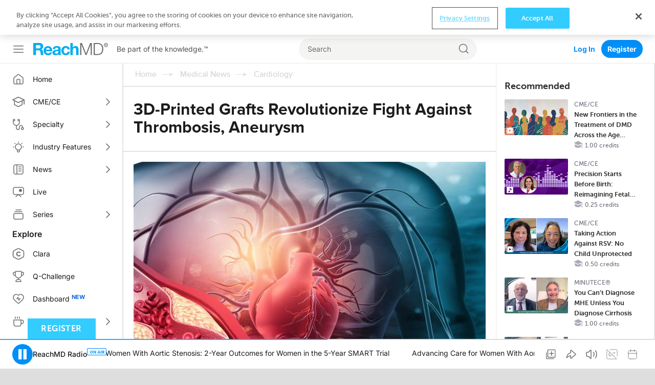

--- FILE ---
content_type: text/html; charset=utf-8
request_url: https://reachmd.com/news/3d-printed-grafts-revolutionize-fight-against-thrombosis-aneurysm/2466904/
body_size: 24248
content:
<!DOCTYPE html><html class="no-js normal-html"><head><meta charset="utf-8"><title>
        
            
    3D-Printed Grafts Revolutionize Fight Against Thrombosis, Aneurysm - 
                Be part of the knowledge
            

            
                - ReachMD
            
        
        </title><meta name="description" content="
A new study presents the development of 3D printed electrospun vascular grafts infused with tetramethylpyrazine (TMP), offering a potential solution to reduce thrombosis and restrain aneurysmal dilatation post-surgery. This innovation has potential implications for improving cardiovascular disease treatments.Cardiovascular disease, causing over 18 million deaths annually, often requires vessel replacement due to severe stenosis or occlusion. Autologous blood vessels are limited, leading to an interest in vascular tissue engineering. However, thrombosis and aneurysmal dilatation remain significant challenges. Based on these challenges, it is crucial to explore innovative solutions for vascular graft development.A team from Donghua University and Shanghai Jiao Tong University published their study (DOI: 10.1093/burnst/tkae008) on April 8, 2024, in Burns &amp;amp; Trauma. They developed 3D-printed electrospun vascular grafts loaded with TMP to overcome limitations of current grafts. The study highlights the grafts&#x27; fabrication, characterization, and successful implantation in rat abdominal aortas.This study focuses on developing vascular grafts to address common post-surgical complications like thrombosis and aneurysmal dilatation. Researchers combined electrospinning and 3D printing to create these grafts, with the inner layer made of electrospun poly (L-lactic-co-caprolactone) (PLCL) nanofibers and the outer layer consisting of 3D-printed polycaprolactone (PCL) microfibers. This dual-layer design enhances mechanical stability and flexibility. Incorporating tetramethylpyrazine (TMP), derived from the traditional Chinese medicine Ligusticum chuanxiong, added significant antiplatelet and anticoagulant properties to the grafts. In vitro tests showed the grafts effectively reduced platelet adhesion and exhibited good cytocompatibility with human umbilical vein endothelial cells. In vivo experiments, where rat abdominal aortas were replaced with these grafts, demonstrated excellent biocompatibility and mechanical strength over six months. The grafts maintained patency without acute thrombosis or significant aneurysmal dilatation, indicating their potential effectiveness in clinical settings. This innovative approach holds promise for improving outcomes for patients requiring vascular grafts, tackling both mechanical and biological challenges in vascular tissue engineering.Dr. Hongbing Gu, a lead researcher, stated, &quot;This study marks a significant advancement in vascular tissue engineering. The combination of electrospinning and 3D printing, along with the incorporation of TMP, has resulted in a vascular graft that not only meets mechanical requirements but also exhibits excellent blood compatibility. These findings pave the way for future clinical applications.&quot;The successful development of 3D-printed electrospun vascular grafts loaded with TMP offers promising solutions for cardiovascular disease treatments. These grafts could potentially reduce postoperative complications such as thrombosis and aneurysmal dilatation, improving patient outcomes. Future research will focus on long-term results in larger animal models and further exploration of the molecular mechanisms involved in vascular regeneration.




/Public Release. This material from the originating organization/author(s) might be of the point-in-time nature, and edited for clarity, style and length. Mirage.News does not take institutional positions or sides, and all views, positions, and conclusions expressed herein are solely those of the author(s).View in full here.


"><meta name="dc.description" content="
A new study presents the development of 3D printed electrospun vascular grafts infused with tetramethylpyrazine (TMP), offering a potential solution to reduce thrombosis and restrain aneurysmal dilatation post-surgery. This innovation has potential implications for improving cardiovascular disease treatments.Cardiovascular disease, causing over 18 million deaths annually, often requires vessel replacement due to severe stenosis or occlusion. Autologous blood vessels are limited, leading to an interest in vascular tissue engineering. However, thrombosis and aneurysmal dilatation remain significant challenges. Based on these challenges, it is crucial to explore innovative solutions for vascular graft development.A team from Donghua University and Shanghai Jiao Tong University published their study (DOI: 10.1093/burnst/tkae008) on April 8, 2024, in Burns &amp;amp; Trauma. They developed 3D-printed electrospun vascular grafts loaded with TMP to overcome limitations of current grafts. The study highlights the grafts&#x27; fabrication, characterization, and successful implantation in rat abdominal aortas.This study focuses on developing vascular grafts to address common post-surgical complications like thrombosis and aneurysmal dilatation. Researchers combined electrospinning and 3D printing to create these grafts, with the inner layer made of electrospun poly (L-lactic-co-caprolactone) (PLCL) nanofibers and the outer layer consisting of 3D-printed polycaprolactone (PCL) microfibers. This dual-layer design enhances mechanical stability and flexibility. Incorporating tetramethylpyrazine (TMP), derived from the traditional Chinese medicine Ligusticum chuanxiong, added significant antiplatelet and anticoagulant properties to the grafts. In vitro tests showed the grafts effectively reduced platelet adhesion and exhibited good cytocompatibility with human umbilical vein endothelial cells. In vivo experiments, where rat abdominal aortas were replaced with these grafts, demonstrated excellent biocompatibility and mechanical strength over six months. The grafts maintained patency without acute thrombosis or significant aneurysmal dilatation, indicating their potential effectiveness in clinical settings. This innovative approach holds promise for improving outcomes for patients requiring vascular grafts, tackling both mechanical and biological challenges in vascular tissue engineering.Dr. Hongbing Gu, a lead researcher, stated, &quot;This study marks a significant advancement in vascular tissue engineering. The combination of electrospinning and 3D printing, along with the incorporation of TMP, has resulted in a vascular graft that not only meets mechanical requirements but also exhibits excellent blood compatibility. These findings pave the way for future clinical applications.&quot;The successful development of 3D-printed electrospun vascular grafts loaded with TMP offers promising solutions for cardiovascular disease treatments. These grafts could potentially reduce postoperative complications such as thrombosis and aneurysmal dilatation, improving patient outcomes. Future research will focus on long-term results in larger animal models and further exploration of the molecular mechanisms involved in vascular regeneration.




/Public Release. This material from the originating organization/author(s) might be of the point-in-time nature, and edited for clarity, style and length. Mirage.News does not take institutional positions or sides, and all views, positions, and conclusions expressed herein are solely those of the author(s).View in full here.


"><meta itemprop="description" content="
A new study presents the development of 3D printed electrospun vascular grafts infused with tetramethylpyrazine (TMP), offering a potential solution to reduce thrombosis and restrain aneurysmal dilatation post-surgery. This innovation has potential implications for improving cardiovascular disease treatments.Cardiovascular disease, causing over 18 million deaths annually, often requires vessel replacement due to severe stenosis or occlusion. Autologous blood vessels are limited, leading to an interest in vascular tissue engineering. However, thrombosis and aneurysmal dilatation remain significant challenges. Based on these challenges, it is crucial to explore innovative solutions for vascular graft development.A team from Donghua University and Shanghai Jiao Tong University published their study (DOI: 10.1093/burnst/tkae008) on April 8, 2024, in Burns &amp;amp; Trauma. They developed 3D-printed electrospun vascular grafts loaded with TMP to overcome limitations of current grafts. The study highlights the grafts&#x27; fabrication, characterization, and successful implantation in rat abdominal aortas.This study focuses on developing vascular grafts to address common post-surgical complications like thrombosis and aneurysmal dilatation. Researchers combined electrospinning and 3D printing to create these grafts, with the inner layer made of electrospun poly (L-lactic-co-caprolactone) (PLCL) nanofibers and the outer layer consisting of 3D-printed polycaprolactone (PCL) microfibers. This dual-layer design enhances mechanical stability and flexibility. Incorporating tetramethylpyrazine (TMP), derived from the traditional Chinese medicine Ligusticum chuanxiong, added significant antiplatelet and anticoagulant properties to the grafts. In vitro tests showed the grafts effectively reduced platelet adhesion and exhibited good cytocompatibility with human umbilical vein endothelial cells. In vivo experiments, where rat abdominal aortas were replaced with these grafts, demonstrated excellent biocompatibility and mechanical strength over six months. The grafts maintained patency without acute thrombosis or significant aneurysmal dilatation, indicating their potential effectiveness in clinical settings. This innovative approach holds promise for improving outcomes for patients requiring vascular grafts, tackling both mechanical and biological challenges in vascular tissue engineering.Dr. Hongbing Gu, a lead researcher, stated, &quot;This study marks a significant advancement in vascular tissue engineering. The combination of electrospinning and 3D printing, along with the incorporation of TMP, has resulted in a vascular graft that not only meets mechanical requirements but also exhibits excellent blood compatibility. These findings pave the way for future clinical applications.&quot;The successful development of 3D-printed electrospun vascular grafts loaded with TMP offers promising solutions for cardiovascular disease treatments. These grafts could potentially reduce postoperative complications such as thrombosis and aneurysmal dilatation, improving patient outcomes. Future research will focus on long-term results in larger animal models and further exploration of the molecular mechanisms involved in vascular regeneration.




/Public Release. This material from the originating organization/author(s) might be of the point-in-time nature, and edited for clarity, style and length. Mirage.News does not take institutional positions or sides, and all views, positions, and conclusions expressed herein are solely those of the author(s).View in full here.


"><meta name="robots" content="noindex"><link rel="canonical" href="https://globalcardiologyacademy.org/news/3d-printed-grafts-revolutionize-fight-against-thrombosis-aneurysm/2466904/" /><meta http-equiv="X-UA-Compatible" content="IE=edge"><link rel="shortcut icon" href="https://cdn.reachmd.com/uploads/branding/rmd/favicon.ico" type="image/x-icon"><link rel="icon" href="https://cdn.reachmd.com/uploads/branding/rmd/favicon.ico" type="image/x-icon"><meta name="viewport" content="width=device-width, initial-scale=1.0, minimum-scale=1.0"><meta name="theme-color" content="#3cf"><meta name="apple-itunes-app" content="app-id=316650626, app-argument=https://reachmd.com/news/2466904/?utm_source=71"><!-- Twitter Card data --><meta name="twitter:card" content=summary"><!-- Open Graph data --><meta property="og:title" content="3D-Printed Grafts Revolutionize Fight Against Thrombosis, Aneurysm"><meta name="dc.title" content="3D-Printed Grafts Revolutionize Fight Against Thrombosis, Aneurysm - ReachMD"><meta itemprop="name" content="3D-Printed Grafts Revolutionize Fight Against Thrombosis, Aneurysm - ReachMD"><meta property="og:type" content="article"><meta property="og:description" content="
A new study presents the development of 3D printed electrospun vascular grafts infused with tetramethylpyrazine (TMP), offering a potential solution to reduce thrombosis and restrain aneurysmal dilatation post-surgery. This innovation has potential implications for improving cardiovascular disease treatments.Cardiovascular disease, causing over 18 million deaths annually, often requires vessel replacement due to severe stenosis or occlusion. Autologous blood vessels are limited, leading to an interest in vascular tissue engineering. However, thrombosis and aneurysmal dilatation remain significant challenges. Based on these challenges, it is crucial to explore innovative solutions for vascular graft development.A team from Donghua University and Shanghai Jiao Tong University published their study (DOI: 10.1093/burnst/tkae008) on April 8, 2024, in Burns &amp;amp; Trauma. They developed 3D-printed electrospun vascular grafts loaded with TMP to overcome limitations of current grafts. The study highlights the grafts&#x27; fabrication, characterization, and successful implantation in rat abdominal aortas.This study focuses on developing vascular grafts to address common post-surgical complications like thrombosis and aneurysmal dilatation. Researchers combined electrospinning and 3D printing to create these grafts, with the inner layer made of electrospun poly (L-lactic-co-caprolactone) (PLCL) nanofibers and the outer layer consisting of 3D-printed polycaprolactone (PCL) microfibers. This dual-layer design enhances mechanical stability and flexibility. Incorporating tetramethylpyrazine (TMP), derived from the traditional Chinese medicine Ligusticum chuanxiong, added significant antiplatelet and anticoagulant properties to the grafts. In vitro tests showed the grafts effectively reduced platelet adhesion and exhibited good cytocompatibility with human umbilical vein endothelial cells. In vivo experiments, where rat abdominal aortas were replaced with these grafts, demonstrated excellent biocompatibility and mechanical strength over six months. The grafts maintained patency without acute thrombosis or significant aneurysmal dilatation, indicating their potential effectiveness in clinical settings. This innovative approach holds promise for improving outcomes for patients requiring vascular grafts, tackling both mechanical and biological challenges in vascular tissue engineering.Dr. Hongbing Gu, a lead researcher, stated, &quot;This study marks a significant advancement in vascular tissue engineering. The combination of electrospinning and 3D printing, along with the incorporation of TMP, has resulted in a vascular graft that not only meets mechanical requirements but also exhibits excellent blood compatibility. These findings pave the way for future clinical applications.&quot;The successful development of 3D-printed electrospun vascular grafts loaded with TMP offers promising solutions for cardiovascular disease treatments. These grafts could potentially reduce postoperative complications such as thrombosis and aneurysmal dilatation, improving patient outcomes. Future research will focus on long-term results in larger animal models and further exploration of the molecular mechanisms involved in vascular regeneration.




/Public Release. This material from the originating organization/author(s) might be of the point-in-time nature, and edited for clarity, style and length. Mirage.News does not take institutional positions or sides, and all views, positions, and conclusions expressed herein are solely those of the author(s).View in full here.


"><meta property="og:url" content="https://reachmd.com/news/3d-printed-grafts-revolutionize-fight-against-thrombosis-aneurysm/2466904/"><meta property="og:image" content="https://cdn.reachmd.com/uploads/news/2466904.jpeg"><meta itemprop="image" content="https://cdn.reachmd.com/uploads/news/2466904.jpeg"><meta name="revisit-after" content="3 days"><meta name="copyright" content="© 2026"><meta name="dc.format" content="text/html"><meta name="dc.publisher" content="US HealthConnect"><meta name="dc.creator" content="Home - www.ushealthconnect.com"><!-- commenting moderation --><meta property="fb:app_id" content="354226591431919"><!-- OneTrust Cookies Consent Notice start for reachmd.com --><script src="https://cdn.cookielaw.org/scripttemplates/otSDKStub.js"  type="text/javascript" charset="UTF-8" data-domain-script=40efdf09-b23d-46fe-b2d1-29d80f6e6436 ></script><script src="https://privacyportal-eu-cdn.onetrust.com/privacy-notice-scripts/otnotice-1.0.min.js" type="text/javascript" charset="UTF-8" id="otprivacy-notice-script">
  
    settings="eyJjYWxsYmFja1VybCI6Imh0dHBzOi8vcHJpdmFjeXBvcnRhbC1ldS5vbmV0cnVzdC5jb20vcmVxdWVzdC92MS9wcml2YWN5Tm90aWNlcy9zdGF0cy92aWV3cyJ9"
  
</script><script type="text/javascript">
    let resolveOneTrust;
    window.onetrustLoaded = new Promise((resolve) => resolveOnetrust = resolve);
    function OptanonWrapper() {
      resolveOnetrust();
    }
</script><!-- OneTrust Cookies Consent Notice end for reachmd.com --><script>
            document.addEventListener('DOMContentLoaded', function() {
              const currentUrl = new URL(window.location.href);
              let removed = false;

              if (currentUrl.searchParams.has('rmd_tok')) {
                currentUrl.searchParams.delete('rmd_tok');
                removed = true;
              }

              if (currentUrl.searchParams.has('rmd_token')) {
                currentUrl.searchParams.delete('rmd_token');
                removed = true;
              }

              if (removed) {
                window.history.replaceState(null, '', currentUrl);
              }
            });
        </script><script async src='https://securepubads.g.doubleclick.net/tag/js/gpt.js'></script><!-- <script data-ad-client="ca-pub-3458590910979882" async src="https://pagead2.googlesyndication.com/pagead/js/adsbygoogle.js"></script> --><!-- Facebook Pixel Code --><script>
          !function(f,b,e,v,n,t,s){if(f.fbq)return;n=f.fbq=function(){n.callMethod?  n.callMethod.apply(n,arguments):n.queue.push(arguments)};if(!f._fbq)f._fbq=n; n.push=n;n.loaded=!0;n.version='2.0';n.queue=[];t=b.createElement(e);t.async=!0; t.src=v;s=b.getElementsByTagName(e)[0];s.parentNode.insertBefore(t,s)}(window, document,'script','//connect.facebook.net/en_US/fbevents.js');

          fbq('init', '1533524483605597');

          fbq('track', 'PageView', {
            
            
          });

          
        </script><noscript><img height="1" width="1" style="display:none" src="https://www.facebook.com/tr?id=1533524483605597&ev=PageView&noscript=1" /></noscript><!-- End Facebook Pixel Code --><!--[if lt IE 9]><script src="//html5shiv.googlecode.com/svn/trunk/html5.js"></script><script>
            window.html5 || document.write('<script src="https://cdn.reachmd.com/assets/js/vendor/html5shiv.js"><\/script>')
        </script><![endif]--><style>
                :root {
                    --brand-main: #33CCFF;
                    --brand-secondary: #33CCFF;
                    --brand-tertiary: #95D7E9;
                    --brand-main-rgb: 51, 204, 255;
                    --brand-secondary-rgb: 51, 204, 255;
                    --brand-tertiary-rgb: 149, 215, 233;

                    --primary-cta-text: #FFFFFF;
                    --primary-cta-background: #33CCFF;
                    --primary-cta-text-active: #FFFFFF;
                    --primary-cta-background-active: #33CCFF;
                    --primary-cta-text-hover: #FFFFFF;
                    --primary-cta-background-hover: #33CCFF;
                }
            </style><link rel="stylesheet" href="https://cdn.reachmd.com/assets/css/common.css?f10cd365ef9f049d5326c610c6454f97"><!--[if lt IE 9]><link rel="stylesheet" href="https://cdn.reachmd.com/assets/css/ie8fixes.min.css?f10cd365ef9f049d5326c610c6454f97"><![endif]--><link rel="stylesheet" id="page-style-main" href="https://cdn.reachmd.com/assets/css/main.css?f10cd365ef9f049d5326c610c6454f97"><script>
    
    if (!window.location.origin) {
      window.location.origin = window.location.protocol + '//' + window.location.hostname + (window.location.port ? ':' + window.location.port: '');
    }
    window.currentSite = {
        brandEmail: 'info@reachmd.com',
        externalSegmentTrackingActive: false
    };
    window.isAndroidWebview = false;
    window.isIosWebview = false;
    window.reachMD = {
        
        siteName: 'ReachMD',
        brandName: 'ReachMD',
        webNotificationsPromptEnabled: true,
        inAppNotificationsEnabled: true,
        appVersion: 'v5.54.1',
        
        
        notifications: [],
        urls: {
            media: 'https://cdn.reachmd.com/',
            static: 'https://cdn.reachmd.com/assets/',
            login: '/accounts/login/',
            register: '/registration/register/',
            logger: {
                batch: '/b/',
                analytics_api_host: 'https://data.reachmd.com/',
                analytics_api_enabled: true,
            }
        },
        
        isMobile: false,
        
        gamId: '21928603557',
        serverTime: '2026-01-21T14:45:15.680524-0500',
        buildId: 'f10cd365ef9f049d5326c610c6454f97',
        stream: {
            src: 'https://s134.radiolize.com/radio/8020/radio.mp3',
            streamId: '24',
            title: 'ReachMD Radio',
            poster: 'https://cdn.reachmd.com/assets/img/common/poster_with_bg.jpg'
        },
        user: {
          'rmdvid': "",
          
          
          socialLogins: {
            fb: "/profiles/login/facebook/",
            ln: "/profiles/login/linkedin-oauth2/",
            apple: "/profiles/login/apple-id/",
            google: "/profiles/login/google-oauth2/"
          },
          
          'isLoggedIn': false,
          
          
          'isAppUser': false,
          
        },
        siteDateFormat: 'MM/dd/yyyy',
        siteId: 1,
        isTemplateV2: 'False',
        hasPrintSubscription: false,
        siteCode: 'rmd',
        sessionCookieName: 'sessionid',
        
        injected: {},
        visitedDi: {},
        newsletter: undefined,
        
        abt: [],
        stripePublicKey: 'pk_live_51OrNx6GcPT0G3zEdTGMnKj5SzK2QZW9l7go2bIyvYNDK5JCGKoBY3IfdusdMaScgRuJi5AXbj5BG1LdbFlno4aqB00DwLOfey3',
        stripeSubscriptionPublicKey: 'pk_live_51OtZhXIhq0322TCLqG3GadGbwi0CFC8rPCHThoqHpNAUEtwrd4dqetN3hcbBfdmU8qZdFsHFGNRgIdc02KnmUZd400kFdpjodk',
        tagData: undefined,
    };

    function fetchTagData() {
        var currentUrl = new URL(window.location.href);
        var apiUrl = new URL('/latest/profiles/api/ptags/', window.location.origin);

        var relevantParams = [
            'origin',
            'lorigin',
            'aforigin',
            'tporigin',
            'utm_source',
            'utm_profession',
            'utm_specialty'
        ];

        relevantParams.forEach(function(param) {
            var value = currentUrl.searchParams.get(param);
            if (value) {
                apiUrl.searchParams.set(param.replace(/utm_/g, 'u_'), value);
            }
        });

        fetch(apiUrl.toString(), {
            method: 'GET',
            credentials: 'same-origin',
            headers: {
                'Accept': 'application/json',
                'Content-Type': 'application/json',
            }
        })
        .then(function(response) {
            if (!response.ok) {
                throw new Error('Unable to retrieve tag data info: ' + response.statusText);
            }
            return response.json();
        })
        .then(function(data) {
            window.reachMD.tagData = {
                p: data.p || '',
                s: data.s || '',
                i: data.i || '',
                fi: data.fi || 'false',
            };
            if (typeof window.CustomEvent === 'function') {
                var event = new CustomEvent('tag.data.ready', {
                    detail: window.reachMD.tagData
                });
                window.dispatchEvent(event);
            }
        })
        .catch(function() {
            window.reachMD.tagData = {
                p: '',
                s: '',
                i: '',
                fi: 'false',
            };
            console.info('[LOG]: Unable to retrieve tag data info');
        });
    }

    fetchTagData();
</script><script>window.intlCopies = {};</script><script>
  (function (w, d, t, s, o, a, m) {
    w[o] = w[o] || function () {
      (w[o].q = w[o].q || []).push(arguments)
    };
    w[o].l = 1 * new Date();
    a = d.createElement(t);
    m = d.getElementsByTagName(t)[0];
    a.async = 1;
    a.src = s;
    m.parentNode.insertBefore(a, m)
  })
  
    (window, document, 'script', "https://cdn.reachmd.com/assets/js/logger.js", 'RMDTLOG');
  
  RMDTLOG('init');
</script><script>
                var facebookPixelInit = true;
                !function(f,b,e,v,n,t,s){if(f.fbq)return;n=f.fbq=function(){n.callMethod?
                n.callMethod.apply(n,arguments):n.queue.push(arguments)};if(!f._fbq)f._fbq=n;
                n.push=n;n.loaded=!0;n.version='2.0';n.queue=[];t=b.createElement(e);t.async=!0;
                t.src=v;s=b.getElementsByTagName(e)[0];s.parentNode.insertBefore(t,s)}(window,
                document,'script','https://connect.facebook.net/en_US/fbevents.js');

                fbq('init', '1533524483605597', {
                  
                });

                fbq('track', 'PageView', {
                  
                  
                });

                
                </script><noscript><img height="1" width="1" style="display:none"
                src="https://www.facebook.com/tr?id=1533524483605597&ev=PageView&noscript=1"
                /></noscript><!-- DO NOT MODIFY --><!-- End Facebook Pixel Code --><script type="text/javascript">
        _linkedin_partner_id = 228729
        window._linkedin_data_partner_ids = window._linkedin_data_partner_ids || [];
        window._linkedin_data_partner_ids.push(_linkedin_partner_id);
    </script><script type="text/javascript">
        (function(l) {
            if (!l) {
                window.lintrk = function(a,b) {
                    window.lintrk.q.push([a,b])};
                    window.lintrk.q=[]
            }
            var s = document.getElementsByTagName("script")[0];
            var b = document.createElement("script");
            b.type = "text/javascript";
            b.async = true;
            b.src = "https://snap.licdn.com/li.lms-analytics/insight.min.js";
            s.parentNode.insertBefore(b, s);})
        (window.lintrk);
    </script><noscript><img height="1" width="1" style="display:none;" alt="Inc"
             src="https://px.ads.linkedin.com/collect/?pid=228729&fmt=gif" /></noscript><!-- Twitter conversion tracking base and event code --><script>
  !function (e, t, n, s, u, a) {
    e.twq || (s = e.twq = function () {
      s.exe ? s.exe.apply(s, arguments) : s.queue.push(arguments);
    }, s.version = '1.1', s.queue = [], u = t.createElement(n), u.async = !0, u.src = 'https://static.ads-twitter.com/uwt.js',
      a = t.getElementsByTagName(n)[0], a.parentNode.insertBefore(u, a))
  }(window, document, 'script');
  
    twq('config', 'o221l');
  
  
    twq('event', 'tw-o221l-ocxjs', {});
  
</script><!-- End Twitter conversion tracking base code --><!-- RB2B Tracking Script (US traffic only) --><script>!function(key) {if (window.reb2b) return;window.reb2b = {loaded: true};var s = document.createElement("script");s.async = true;s.src = "https://ddwl4m2hdecbv.cloudfront.net/b/" + key + "/" + key + ".js.gz";document.getElementsByTagName("script")[0].parentNode.insertBefore(s, document.getElementsByTagName("script")[0]);}("4O7Z0HJ71GNX");</script><!-- End RB2B Tracking Script --><script>

(function (i, s, o, g, r, a, m) {
    i['NewGoogleAnalyticsObject'] = r;
    i[r] = i[r] || function () {
        (i.dataLayer = i.dataLayer || []).push(arguments)
    };
    a = s.createElement(o),
    m = s.getElementsByTagName(o)[0];
    a.async = 1;
    a.src = g;
    m.parentNode.insertBefore(a, m)
})(window, document, 'script', '//www.googletagmanager.com/gtag/js?id=G-PNC7XFMR2S', 'gtag');

gtag('js', new Date());
gtag('config', 'G-PNC7XFMR2S');

</script><script>
            var googletag = googletag || {};
            googletag.cmd = googletag.cmd || [];
            var adSlot1, adSlot2, adSlot3, adSlot4, adSlot5, adSlot6, adSlot7, adSlot8, adSlot9, adSlot10, adSlot11, adSlot12, adSlot13;
            var slots;
            googletag.cmd.push(function() {
                let mapLeader = googletag.sizeMapping().
                addSize([0, 0], [[320,50],[320,100],[300,50],[1,1],'fluid']).
                addSize([1025, 0], [[728, 90],[1,1]]).
                build();
                let mapBody = googletag.sizeMapping().
                addSize([0, 0], [[300,250],[320,50],[320,100],[300,50],[1,1],'fluid']).
                addSize([1025, 0], [[728, 90],[1,1]]).
                build();
                let mapRect = googletag.sizeMapping().
                addSize([0,0], []).
                addSize([1025,0], [[300,250],[1,1],'fluid']).
                build();
                let mapSticky = googletag.sizeMapping().
                addSize([0, 0], [[320,50],[300,50],[1,1]]).
                addSize([740, 0], [[728, 90],[1,1]]).
                addSize([1025, 0], [[970,90],[728,90],[1,1]]).
                build();
                adSlot1 = googletag.defineSlot('/21928603557/rmd/top', [728,90],'ad-top').defineSizeMapping(mapLeader).addService(googletag.pubads());
                adSlot2 = googletag.defineSlot('/21928603557/rmd/body1', [728,90],'ad-body1').defineSizeMapping(mapBody).addService(googletag.pubads());
                adSlot3 = googletag.defineSlot('/21928603557/rmd/body2', [728,90],'ad-body2').defineSizeMapping(mapBody).addService(googletag.pubads());
                adSlot4 = googletag.defineSlot('/21928603557/rmd/body3', [728,90],'ad-body3').defineSizeMapping(mapBody).addService(googletag.pubads());
                adSlot5 = googletag.defineSlot('/21928603557/rmd/body4', [728,90],'ad-body4').defineSizeMapping(mapBody).addService(googletag.pubads());
                adSlot6 = googletag.defineSlot('/21928603557/rmd/body5', [728,90],'ad-body5').defineSizeMapping(mapBody).addService(googletag.pubads());
                adSlot7 = googletag.defineSlot('/21928603557/rmd/body6', [728,90],'ad-body6').defineSizeMapping(mapBody).addService(googletag.pubads());
                adSlot8 = googletag.defineSlot('/21928603557/rmd/body7', [728,90],'ad-body7').defineSizeMapping(mapBody).addService(googletag.pubads());
                adSlot9 = googletag.defineSlot('/21928603557/rmd/sidebar', [300,250],'ad-sidebar').addService(googletag.pubads());
                adSlot10 = googletag.defineSlot('/21928603557/rmd/module', [300,250],'ad-module').defineSizeMapping(mapRect).addService(googletag.pubads());
                adSlot11 = googletag.defineSlot('/21928603557/rmd/interstitial', [[300, 250], [1, 1], 'fluid'], 'ad-interstitial').addService(googletag.pubads());
                adSlot12 = googletag.defineSlot('/21928603557/rmd/footer', [[728, 90], [1, 1]], 'ad-footer').defineSizeMapping(mapSticky).addService(googletag.pubads());
                adSlot13 = googletag.defineSlot('/21928603557/rmd/inarticle', [300,250], 'ad-inarticle').addService(googletag.pubads());

                window.trackingSlot = googletag
                .defineSlot('/21928603557/rmd/tracker', [1, 1], 'gam-tracker-slot')
                .addService(googletag.pubads());

                googletag.pubads().setTargeting("site", "reachmd");
                googletag.pubads().setTargeting("hn", window.location.hostname);
                // send user information on first load or refresh
                googletag.pubads().setTargeting("li", window.reachMD.user.isLoggedIn ? "true" : "false");
                googletag.pubads().disableInitialLoad();
                googletag.pubads().collapseEmptyDivs(true);
                googletag.pubads().enableSingleRequest();
                googletag.pubads().enableSyncRendering();
                googletag.enableServices();

                slots = {
                    top: adSlot1,
                    body1: adSlot2,
                    body2: adSlot3,
                    body3: adSlot4,
                    body4: adSlot5,
                    body5: adSlot6,
                    body6: adSlot7,
                    body7: adSlot8,
                    sidebar: adSlot9,
                    module: adSlot10,
                    interstitial: adSlot11,
                    footer: adSlot12,
                    inarticle: adSlot13,
                };
                if (typeof window.CustomEvent === 'function') {
                    const event = new CustomEvent('ads.service.enabled');
                    window.dispatchEvent(event);
                }
            });

            const getRos = function () {
                let ros = 'True';
                const rosElements = ['.object-data', '.js-agg-data', '.live-event-enrolment-data'];
                for (let _ = 0; _ < rosElements.length; _++) {
                    const element = document.querySelector(rosElements[_]);
                    if (element) {
                        ros = element.getAttribute("data-allow-run-of-site-ads");
                        break;
                    }
                }
                return ros;
            }

            var setUserTargeting = () => {
                googletag.cmd.push(() => {
                    googletag.pubads().setTargeting("s", window.reachMD.tagData.s);
                    googletag.pubads().setTargeting("p", window.reachMD.tagData.p);
                    googletag.pubads().setTargeting("i", window.reachMD.tagData.i);
                    googletag.pubads().setTargeting("fi", window.reachMD.tagData.fi);
                });
            };

            // send user information when navigate on site
            var sendUserInformation = function (notFoundPage=false) {
                googletag.cmd.push(() => {
                    const pathParts = window.location.pathname.substr(0).split("/");
                    if (pathParts[1]) {
                        googletag.pubads().setTargeting("agg1", pathParts[1]);
                    } else {
                        googletag.pubads().setTargeting("agg1", "home");
                    }

                    let agg2 = [];
                    if (document.querySelector(".object-data") && document.querySelector(".object-data").getAttribute("data-subcategories")) {
                        agg2 = document.querySelector(".object-data").getAttribute("data-subcategories").split(';').filter((category) => category);
                        if (pathParts[2]) {
                            agg2.push(pathParts[2]);
                        }
                        agg2 = agg2.map((categorySlug) => categorySlug.slice(0,40));
                        googletag.pubads().setTargeting("agg2", agg2);
                    } else {
                        googletag.pubads().setTargeting("agg2", pathParts[2] ? pathParts[2].slice(0,40) : "none");
                    }
                    googletag.pubads().setTargeting("ros", getRos());
                    if (document.getElementById('minute_ce_challenge_details')) {
                        googletag.pubads().setTargeting("details-program", document.getElementById('minute_ce_challenge_details').getAttribute('data-slug'));
                        googletag.pubads().setTargeting("tag", document.getElementById('minute_ce_challenge_details').getAttribute('data-id'));
                    } else {
                        googletag.pubads().setTargeting("details-program", document.querySelector(".object-data") && document.querySelector(".object-data").getAttribute("data-title") ? document.querySelector(".object-data").getAttribute("data-title").slice(0, 39) : "none");
                        googletag.pubads().setTargeting("tag", document.querySelector(".object-data") && document.querySelector(".object-data").getAttribute("data-id") ? document.querySelector(".object-data").getAttribute("data-id") : "none");
                    }
                    const dataElement = document.querySelector(".object-data") || document.querySelector(".js-agg-data");
                    const gamCampaignId = dataElement && dataElement.getAttribute("data-gam-campaign-id");
                    googletag.pubads().setTargeting("tlid", gamCampaignId ? gamCampaignId : "none");
                    googletag.pubads().setTargeting("pu", window.location.href);
                    if (notFoundPage) {
                        googletag.pubads().setTargeting("404", "true");
                    } else {
                        googletag.pubads().setTargeting("404", "false");
                    }
                    // Set 'typ' targeting for program type
                    const typValue = dataElement && dataElement.getAttribute("data-typ");
                    googletag.pubads().setTargeting("typ", typValue || "none");
                });
            };

            const adLabelHeight = 25;
            const dynamicLoadAds = function () {
                document.querySelectorAll('.ad-container .js-ad-banner').forEach((adElement) => {
                    const adId = adElement.id;
                    // InArticle Ad is rendered from React App, no need to refresh it here, also Sidebar ad is always visible from old code
                    if (adElement.getElementsByTagName('iframe').length ||
                        adElement.getAttribute('data-loaded') ||
                        adId === 'ad-sidebar' ||
                        adId === 'ad-inarticle'
                    ) {
                        return;
                    }

                    const slotName = adId.slice(adId.indexOf('-') + 1);

                    const style = adElement.getAttribute('style');
                    if (style) {
                        adElement.setAttribute('style', '');
                    }
                    const adPosition = adElement.getBoundingClientRect();
                    const halfAdHeight = adId === 'ad-module' ? 125 : 45;
                    const radioPlayer = document.querySelector('#sticky_radio_player .radio-sticky-player');
                    const radioPlayerHeight = radioPlayer ? radioPlayer.offsetHeight : 0;
                    const maxTopPosition = window.innerHeight - halfAdHeight - radioPlayerHeight;
                    const mainContent = document.querySelector('.sec-main-content');
                    const mainContentTopPosition = mainContent ? mainContent.getBoundingClientRect().top : 0;

                    if (style) {
                        adElement.setAttribute('style', style);
                    }

                    // Page header and desktop sticky radio player heights were taken into consideration
                    // when checking if ad is visible
                    if (adPosition.top >= mainContentTopPosition &&
                        Math.ceil(adPosition.top + adLabelHeight) < maxTopPosition &&
                        !adElement.getElementsByTagName('iframe').length
                    ) {
                        adElement.setAttribute('data-loaded', 'true');
                        window.refreshSlot(slotName);
                    } else {
                        adElement.setAttribute('data-visible', 'false');
                    }
                });
            };

            var refreshSidebarSlot = function() {
                googletag.cmd.push(function() {
                    googletag.pubads().refresh([ adSlot9 ], { changeCorrelator: false });
                });
            };

            var refreshSlots = function(addScrollListener = false) {
                dynamicLoadAds();
                if (addScrollListener) {
                    document.querySelector('.block-content').addEventListener('scroll', _.debounce(dynamicLoadAds, 100));
                }
            };

            var refreshSlot = function(slotName) {
                googletag.cmd.push(function() {
                    googletag.pubads().refresh([slots[slotName]], { changeCorrelator: false });
                });
            };
        </script><script>
// Auto-refresh functionality
(function() {
    const AD_REFRESH_INTERVAL_MS = 30000;
    const VIEWABILITY_THRESHOLD = 0.5;
    const VIEWABILITY_DURATION_MS = 1000;

    const autoRefreshState = new Map();
    let tabVisible = !document.hidden;


    // Tab visibility detection
    document.addEventListener('visibilitychange', function() {
        const wasVisible = tabVisible;
        tabVisible = !document.hidden;

        if (!wasVisible && tabVisible) {
            // Tab became visible, restart timers for viewable ads
            autoRefreshState.forEach(function(state, adId) {
                if (state.isViewable) {
                    startRefreshTimer(adId);
                }
            });
        } else if (wasVisible && !tabVisible) {
            // Tab became hidden, clear all refresh timers
            autoRefreshState.forEach(function(state) {
                clearTimeout(state.refreshTimer);
                state.refreshTimer = null;
            });
        }
    });

    function startRefreshTimer(adId) {
        const state = autoRefreshState.get(adId);
        if (!state) {
            return;
        }
        clearTimeout(state.refreshTimer);
        state.refreshTimer = setTimeout(function() {

            if (state.isViewable && tabVisible) {
                const slotName = adId.replace(/^ad-/, '');

                if (typeof window.reachMD !== 'undefined' &&
                    typeof window.reachMD.logger !== 'undefined' &&
                    typeof window.reachMD.logger.adImpression === 'function') {

                    googletag.cmd.push(function() {
                        const adSlots = googletag.pubads().getSlots();
                        const currentSlot = adSlots.find(function(slot) {
                            return slot.getSlotElementId() === adId;
                        });

                        if (currentSlot) {
                            const responseInfo = currentSlot.getResponseInformation();
                            window.reachMD.logger.adImpression({
                                slotId: slotName,
                                elementId: adId,
                                creativeId: responseInfo ? responseInfo.creativeId : null,
                                requestRate: state.requestRate || 0,
                                firstRate: state.firstRate || 0,
                                finalRate: state.finalRate || 0,
                                isRefreshed: true
                            });
                        }
                    });
                }

                if (typeof refreshSlot === 'function') {
                    const adElement = document.getElementById(adId);
                    if (adElement) {
                        // Find parent container - GAM manipulates the ad element directly, so we lock the container
                        // For React ads: look for parent with both ad-container-module and ad-container classes
                        // For Django template ads: look for .ad-container parent
                        let targetElement = adElement.closest('.ad-container-module.ad-container');
                        if (!targetElement) {
                            targetElement = adElement.closest('.ad-container');
                        }
                        targetElement = targetElement || adElement;

                        // Preserve current dimensions before refresh
                        const currentHeight = targetElement.offsetHeight;
                        const currentWidth = targetElement.offsetWidth;

                        if (currentHeight > 0) {
                            targetElement.style.setProperty('height', currentHeight + 'px', 'important');
                            targetElement.style.setProperty('width', currentWidth + 'px', 'important');
                            targetElement.style.overflow = 'hidden';
                        }

                        // Remove previous listeners if exist
                        if (state.slotRenderListener) {
                            googletag.pubads().removeEventListener('slotRenderEnded', state.slotRenderListener);
                            state.slotRenderListener = null;
                        }
                        if (state.slotOnloadListener) {
                            googletag.pubads().removeEventListener('slotOnload', state.slotOnloadListener);
                            state.slotOnloadListener = null;
                        }

                        // Set up listener BEFORE calling refreshSlot to catch the render event
                        const adSlots = googletag.pubads().getSlots();
                        const currentSlot = adSlots.find(function(slot) {
                            return slot.getSlotElementId() === adId;
                        });

                        if (currentSlot) {
                            // Create onload listener for when creative finishes loading
                            state.slotOnloadListener = function(event) {
                                if (event.slot === currentSlot) {
                                    // Ad creative has fully loaded, restore auto dimensions
                                    targetElement.style.removeProperty('height');
                                    targetElement.style.removeProperty('width');
                                    targetElement.style.minHeight = '';
                                    targetElement.style.overflow = '';

                                    // Remove listener after it fires
                                    googletag.pubads().removeEventListener('slotOnload', state.slotOnloadListener);
                                    state.slotOnloadListener = null;
                                }
                            };

                            // Create render listener to check if ad is empty
                            state.slotRenderListener = function(event) {
                                if (event.slot === currentSlot) {
                                    if (event.isEmpty) {
                                        // No ad loaded, free the space
                                        targetElement.style.removeProperty('height');
                                        targetElement.style.removeProperty('width');
                                        targetElement.style.height = '0';
                                        targetElement.style.width = '0';
                                        targetElement.style.minHeight = '0';
                                        targetElement.style.overflow = 'hidden';

                                        googletag.pubads().removeEventListener('slotRenderEnded', state.slotRenderListener);
                                        googletag.pubads().removeEventListener('slotOnload', state.slotOnloadListener);
                                        state.slotRenderListener = null;
                                        state.slotOnloadListener = null;
                                    } else {
                                        // Ad is rendering, onload listener will handle cleanup
                                        googletag.pubads().removeEventListener('slotRenderEnded', state.slotRenderListener);
                                        state.slotRenderListener = null;
                                    }
                                }
                            };

                            googletag.pubads().addEventListener('slotRenderEnded', state.slotRenderListener);
                            googletag.pubads().addEventListener('slotOnload', state.slotOnloadListener);
                        }
                    }

                    refreshSlot(slotName);
                }

                state.refreshCount = (state.refreshCount || 0) + 1;
            }

            // Restart timer
            startRefreshTimer(adId);
        }, AD_REFRESH_INTERVAL_MS);
    }

    function initAutoRefreshForAd(adElement) {
        const adId = adElement.id;
        const slotName = adId.replace(/^ad-/, '');

        if (slotName === 'interstitial') {
            return;
        }


        const state = {
            isViewable: false,
            refreshTimer: null,
            viewabilityTimer: null,
            refreshCount: 0,
            requestRate: 0,
            firstRate: 0,
            finalRate: 0,
            slotRenderListener: null,
            slotOnloadListener: null
        };
        autoRefreshState.set(adId, state);

        const observer = new IntersectionObserver(function(entries) {
            entries.forEach(function(entry) {
                const isCurrentlyViewable = entry.isIntersecting &&
                    entry.intersectionRatio >= VIEWABILITY_THRESHOLD;

                if (isCurrentlyViewable && !state.isViewable) {
                    // Ad became viewable, start confirmation timer
                    clearTimeout(state.viewabilityTimer);
                    state.viewabilityTimer = setTimeout(function() {
                        state.isViewable = true;
                        if (tabVisible) {
                            startRefreshTimer(adId);
                        }
                    }, VIEWABILITY_DURATION_MS);
                } else if (!isCurrentlyViewable && state.isViewable) {
                    // Ad is no longer viewable
                    state.isViewable = false;
                    clearTimeout(state.viewabilityTimer);
                    clearTimeout(state.refreshTimer);
                    state.refreshTimer = null;
                } else if (!isCurrentlyViewable) {
                    // Clear viewability timer if not viewable
                    clearTimeout(state.viewabilityTimer);
                }
            });
        }, {
            threshold: VIEWABILITY_THRESHOLD
        });

        observer.observe(adElement);
        state.observer = observer;
    }

    function waitForAdsToLoad(attempt = 1, maxAttempts = 20) {
        const adElements = document.querySelectorAll('.js-ad-banner');

        // Check if ads are actually rendered (have dimensions)
        const renderedAds = Array.from(adElements).filter(ad => {
            const rect = ad.getBoundingClientRect();
            return rect.width > 0 && rect.height > 0;
        });

        if (renderedAds.length > 0) {
            // Initialize auto-refresh for rendered ads
            renderedAds.forEach(initAutoRefreshForAd);

            // If there are more ads in DOM but not rendered yet, keep checking
            if (renderedAds.length < adElements.length && attempt < maxAttempts) {
                setTimeout(() => waitForAdsToLoad(attempt + 1, maxAttempts), 500);
            }
        } else if (attempt < maxAttempts) {
            // No ads found or none rendered yet, retry
            setTimeout(() => waitForAdsToLoad(attempt + 1, maxAttempts), 500);
        }
    }

    // Use MutationObserver to detect when ads are added to DOM
    function observeAdChanges() {
        const observer = new MutationObserver(function(mutations) {
            let adAdded = false;
            mutations.forEach(function(mutation) {
                mutation.addedNodes.forEach(function(node) {
                    if (node.nodeType === 1) { // Element node
                        if (node.classList && node.classList.contains('js-ad-banner')) {
                            adAdded = true;
                        } else if (node.querySelector && node.querySelector('.js-ad-banner')) {
                            adAdded = true;
                        }
                    }
                });
            });

            if (adAdded) {
                // Small delay to let the ad render
                setTimeout(() => waitForAdsToLoad(), 100);
            }
        });

        observer.observe(document.body, {
            childList: true,
            subtree: true
        });

        return observer;
    }

    // Start observing for ad changes when body is available
    let mutationObserver = null;
    function initMutationObserver() {
        if (!mutationObserver && document.body) {
            mutationObserver = observeAdChanges();
        }
    }

    // Initial check
    if (document.readyState === 'loading') {
        document.addEventListener('DOMContentLoaded', function() {
            waitForAdsToLoad();
            initMutationObserver();
        });
    } else {
        waitForAdsToLoad();
        initMutationObserver();
    }

    window.addEventListener('beforeunload', function() {
        autoRefreshState.forEach(function(state) {
            clearTimeout(state.refreshTimer);
            clearTimeout(state.viewabilityTimer);
            if (state.observer) {
                state.observer.disconnect();
            }
            if (state.slotRenderListener) {
                googletag.pubads().removeEventListener('slotRenderEnded', state.slotRenderListener);
            }
            if (state.slotOnloadListener) {
                googletag.pubads().removeEventListener('slotOnload', state.slotOnloadListener);
            }
        });
        if (mutationObserver) {
            mutationObserver.disconnect();
        }
    });
})();
 </script><script type="text/javascript" src="//script.crazyegg.com/pages/scripts/0011/0621.js" async="async"></script></head><body class="layout-desktop body nav-opened  mvt-font-updates "><!-- Facebook comments integration --><div id="fb-root"></div><header class="sec-head"><div class="page-logo"><div class="left-nav-hamburger js-toggle-left-nav"></div><div class="js-minimize-player-for-segment-playing"><a href="/" title="ReachMD"><img src="https://cdn.reachmd.com/uploads/branding/rmd/rmd_header-logo_isfiuosqzD.svg" alt="ReachMD" /></a></div><strong class="slogan">Be part of the knowledge.<span>&trade;</span></strong></div><div class="header-search"><div class="header-search__close-button js-header-search-close"></div><form
                    class="form header-search__form js-header-search-form"
                    method="get" action="/search/"
                ><div class="field field-text"><input id="form-search-field" type="text" placeholder="Search" name="q" gname="storesearch" /><input type="hidden" name="order_by" value="1"><div class="clear-search-input"></div></div><div class="field field-actions"><button type="submit"></button></div></form><div class="header-search__open-button js-header-search-open"></div></div><div class="links"><ul class="enter-links"><li><a class="js-rmdnet-login" href="/accounts/login/">Log In</a></li><li><a class="js-rmdnet-register" href="/registration/register/">Register</a></li></ul></div></header><section class="sec-main-content"><div class="block-sidebar has-prompt"><nav class="nav-main"><ul><li
                    
                    class="aim-menu-item home "
                ><a
                        href="/"
                        target="_blank"
                        class="leave-page js-minimize-player-for-segment-playing"
                    ><span>Home</span><span class="js-menu-item-arrow"></span></a></li><li
                    
                    class="aim-menu-item cme has-submenu "
                ><a
                        href="/cme/"
                        target="_blank"
                        class="leave-page js-minimize-player-for-segment-playing"
                    ><span>CME/CE</span><span class="js-menu-item-arrow"></span></a><div class="sec-submenu-container" id="cmece"><div class="sec-submenu"><div class="nav-submenu-container"><div class="nav nav-submenu"><h3>CME Learning Centers</h3><ul><li><a href="https://reachmd.com/advancesinCKM/" target="_blank" class="leave-page js-minimize-player-for-segment-playing" title="Advances in CKM">Advances in CKM</a></li><li><a href="https://reachmd.com/advances-in-masld-mash/" target="_blank" class="leave-page js-minimize-player-for-segment-playing" title="Advances in MASLD/MASH">Advances in MASLD/MASH</a></li><li><a href="https://reachmd.com/advances-in-obesity-management/" target="_blank" class="leave-page js-minimize-player-for-segment-playing" title="Advances in Obesity Management">Advances in Obesity Management</a></li><li><a href="https://reachmd.com/cme/advances-in-pah/" target="_blank" class="leave-page js-minimize-player-for-segment-playing" title="Advances in PAH">Advances in PAH</a></li><li><a href="/cme/attr-learning-center/" target="_blank" class="leave-page js-minimize-player-for-segment-playing" title="Amyloid Transthyretin (ATTR) Learning Center">Amyloid Transthyretin (ATTR) Learning Center</a></li><li><a href="https://reachmd.com/programs/global-heart-failure-academy/" target="_blank" class="leave-page js-minimize-player-for-segment-playing" title="Global Heart Failure Academy">Global Heart Failure Academy</a></li><li><a href="https://reachmd.com/cme/gMGmatters/" target="_blank" class="leave-page js-minimize-player-for-segment-playing" title="Myasthenia Matters">Myasthenia Matters</a></li><li><a href="/cme/neuro-frontiers-cme/" target="_blank" class="leave-page js-minimize-player-for-segment-playing" title="NeuroFrontiers CME">NeuroFrontiers CME</a></li></ul><h3>CME/CE Topic Areas</h3><ul><li><a href="/cme/allergy-asthma-and-immunology/" target="_blank" class="leave-page js-minimize-player-for-segment-playing" title="Allergy, Asthma, and Immunology">Allergy, Asthma, and Immunology</a></li><li><a href="/cme/cardiology/" target="_blank" class="leave-page js-minimize-player-for-segment-playing" title="Cardiology">Cardiology</a></li><li><a href="/cme/dermatology/" target="_blank" class="leave-page js-minimize-player-for-segment-playing" title="Dermatology">Dermatology</a></li><li><a href="/cme/emergency-medicine/" target="_blank" class="leave-page js-minimize-player-for-segment-playing" title="Emergency Medicine">Emergency Medicine</a></li><li><a href="/cme/endocrinology/" target="_blank" class="leave-page js-minimize-player-for-segment-playing" title="Endocrinology">Endocrinology</a></li></ul></div><div class="nav nav-submenu"><ul><li><a href="/cme/gastroenterology-and-hepatology/" target="_blank" class="leave-page js-minimize-player-for-segment-playing" title="Gastroenterology and Hepatology">Gastroenterology and Hepatology</a></li></ul><ul><li><a href="/cme/general-medicine-and-primary-care/" target="_blank" class="leave-page js-minimize-player-for-segment-playing" title="General Medicine and Primary Care">General Medicine and Primary Care</a></li></ul><ul><li><a href="/cme/infectious-diseases/" target="_blank" class="leave-page js-minimize-player-for-segment-playing" title="Infectious Diseases">Infectious Diseases</a></li></ul><ul><li><a href="/cme/genetics/" target="_blank" class="leave-page js-minimize-player-for-segment-playing" title="Genetics">Genetics</a></li></ul><ul><li><a href="/cme/nephrology/" target="_blank" class="leave-page js-minimize-player-for-segment-playing" title="Nephrology">Nephrology</a></li></ul><ul><li><a href="/cme/neurology-and-neurosurgery/" target="_blank" class="leave-page js-minimize-player-for-segment-playing" title="Neurology">Neurology</a></li></ul><ul><li><a href="/cme/nutrition/" target="_blank" class="leave-page js-minimize-player-for-segment-playing" title="Nutrition">Nutrition</a></li></ul><ul><li><a href="/cme/Oncology-and-Hematology/" target="_blank" class="leave-page js-minimize-player-for-segment-playing" title="Oncology and Hematology">Oncology and Hematology</a></li></ul><ul><li><a href="/cme/ophthalmology/" target="_blank" class="leave-page js-minimize-player-for-segment-playing" title="Ophthalmology">Ophthalmology</a></li></ul><ul><li><a href="/cme/pathology-and-laboratory-medicine/" target="_blank" class="leave-page js-minimize-player-for-segment-playing" title="Pathology and Laboratory Medicine">Pathology and Laboratory Medicine</a></li></ul><ul><li><a href="/cme/pediatrics/" target="_blank" class="leave-page js-minimize-player-for-segment-playing" title="Pediatrics">Pediatrics</a></li></ul><ul><li><a href="/cme/psychiatry-and-mental-health/" target="_blank" class="leave-page js-minimize-player-for-segment-playing" title="Psychiatry and Mental Health">Psychiatry and Mental Health</a></li></ul><ul><li><a href="/cme/pulmonary-medicine/" target="_blank" class="leave-page js-minimize-player-for-segment-playing" title="Pulmonary Medicine">Pulmonary Medicine</a></li></ul><ul><li><a href="/cme/radiology/" target="_blank" class="leave-page js-minimize-player-for-segment-playing" title="Radiology">Radiology</a></li></ul><ul><li><a href="/cme/rare-orphan-diseases/" target="_blank" class="leave-page js-minimize-player-for-segment-playing" title="Rare and Orphan Diseases">Rare and Orphan Diseases</a></li></ul></div><div class="nav nav-submenu"><ul><li><a href="/cme/rheumatology/" target="_blank" class="leave-page js-minimize-player-for-segment-playing" title="Rheumatology">Rheumatology</a></li></ul><ul><li><a href="/cme/surgery/" target="_blank" class="leave-page js-minimize-player-for-segment-playing" title="Surgery">Surgery</a></li></ul><ul><li><a href="/cme/medical-device-and-technology-cme/" target="_blank" class="leave-page js-minimize-player-for-segment-playing" title="Technology">Technology</a></li></ul><ul><li><a href="/cme/urology/" target="_blank" class="leave-page js-minimize-player-for-segment-playing" title="Urology">Urology</a></li></ul><ul><li><a href="/cme/womens-health/" target="_blank" class="leave-page js-minimize-player-for-segment-playing" title="Women&#x27;s Health">Women&#x27;s Health</a></li></ul></div></div><div class="nav-submenu-cta-container"><a href="/cme/" class="see-more global js-minimize-player-for-segment-playing" title="CME/CE">View all CME/CE</a></div></div></div></li><li
                    
                    class="aim-menu-item clinical-practice has-submenu "
                ><a
                        href="/clinical-practice/"
                        target="_blank"
                        class="leave-page js-minimize-player-for-segment-playing"
                    ><span>Specialty</span><span class="js-menu-item-arrow"></span></a><div class="sec-submenu-container" id="specialty"><div class="sec-submenu"><div class="nav-submenu-container"><div class="nav nav-submenu"><ul><li><a href="/clinical-practice/allergy-and-clinical-immunology/" target="_blank" class="leave-page js-minimize-player-for-segment-playing" title="Allergy and Clinical Immunology">Allergy and Clinical Immunology</a></li></ul><ul><li><a href="/clinical-practice/anesthesiology/" target="_blank" class="leave-page js-minimize-player-for-segment-playing" title="Anesthesiology">Anesthesiology</a></li></ul><ul><li><a href="/clinical-practice/cardiology/" target="_blank" class="leave-page js-minimize-player-for-segment-playing" title="Cardiology">Cardiology</a></li></ul><ul><li><a href="/clinical-practice/dermatology/" target="_blank" class="leave-page js-minimize-player-for-segment-playing" title="Dermatology">Dermatology</a></li></ul><ul><li><a href="/clinical-practice/emergency-medicine/" target="_blank" class="leave-page js-minimize-player-for-segment-playing" title="Emergency Medicine">Emergency Medicine</a></li></ul><ul><li><a href="/clinical-practice/endocrinology/" target="_blank" class="leave-page js-minimize-player-for-segment-playing" title="Endocrinology">Endocrinology</a></li></ul><ul><li><a href="/clinical-practice/gastroenterology-and-hepatology/" target="_blank" class="leave-page js-minimize-player-for-segment-playing" title="Gastroenterology and Hepatology">Gastroenterology and Hepatology</a></li></ul><ul><li><a href="/clinical-practice/general-medicine-and-primary-care/" target="_blank" class="leave-page js-minimize-player-for-segment-playing" title="General Medicine and Primary Care">General Medicine and Primary Care</a></li></ul><ul><li><a href="/clinical-practice/genetics/" target="_blank" class="leave-page js-minimize-player-for-segment-playing" title="Genetics">Genetics</a></li></ul><ul><li><a href="/clinical-practice/infectious-diseases/" target="_blank" class="leave-page js-minimize-player-for-segment-playing" title="Infectious Diseases">Infectious Diseases</a></li></ul><ul><li><a href="/clinical-practice/nephrology/" target="_blank" class="leave-page js-minimize-player-for-segment-playing" title="Nephrology">Nephrology</a></li></ul></div><div class="nav nav-submenu"><ul><li><a href="/clinical-practice/neurology-and-neurosurgery/" target="_blank" class="leave-page js-minimize-player-for-segment-playing" title="Neurology and Neurosurgery">Neurology and Neurosurgery</a></li></ul><ul><li><a href="/clinical-practice/nutrition/" target="_blank" class="leave-page js-minimize-player-for-segment-playing" title="Nutrition">Nutrition</a></li></ul><ul><li><a href="/clinical-practice/obgyn-and-womens-health/" target="_blank" class="leave-page js-minimize-player-for-segment-playing" title="OB/GYN and Women&#x27;s Health">OB/GYN and Women&#x27;s Health</a></li></ul><ul><li><a href="/clinical-practice/oncology-hematology/" target="_blank" class="leave-page js-minimize-player-for-segment-playing" title="Oncology - Hematology">Oncology - Hematology</a></li></ul><ul><li><a href="/clinical-practice/ophthalmology/" target="_blank" class="leave-page js-minimize-player-for-segment-playing" title="Ophthalmology">Ophthalmology</a></li></ul><ul><li><a href="/clinical-practice/optometry/" target="_blank" class="leave-page js-minimize-player-for-segment-playing" title="Optometry">Optometry</a></li></ul><ul><li><a href="/clinical-practice/pathology-and-lab-medicine/" target="_blank" class="leave-page js-minimize-player-for-segment-playing" title="Pathology and Lab Medicine">Pathology and Lab Medicine</a></li></ul><ul><li><a href="/clinical-practice/pediatrics/" target="_blank" class="leave-page js-minimize-player-for-segment-playing" title="Pediatrics">Pediatrics</a></li></ul><ul><li><a href="/clinical-practice/psychiatry-and-mental-health/" target="_blank" class="leave-page js-minimize-player-for-segment-playing" title="Psychiatry and Mental Health">Psychiatry and Mental Health</a></li></ul><ul><li><a href="/clinical-practice/pulmonary-medicine/" target="_blank" class="leave-page js-minimize-player-for-segment-playing" title="Pulmonary Medicine">Pulmonary Medicine</a></li></ul><ul><li><a href="/clinical-practice/radiology/" target="_blank" class="leave-page js-minimize-player-for-segment-playing" title="Radiology">Radiology</a></li></ul><ul><li><a href="/clinical-practice/rare-orphan-diseases/" target="_blank" class="leave-page js-minimize-player-for-segment-playing" title="Rare and Orphan Diseases">Rare and Orphan Diseases</a></li></ul></div><div class="nav nav-submenu"><ul><li><a href="/clinical-practice/rheumatology/" target="_blank" class="leave-page js-minimize-player-for-segment-playing" title="Rheumatology">Rheumatology</a></li></ul><ul><li><a href="/clinical-practice/sports-medicine/" target="_blank" class="leave-page js-minimize-player-for-segment-playing" title="Sports Medicine">Sports Medicine</a></li></ul><ul><li><a href="/clinical-practice/surgery/" target="_blank" class="leave-page js-minimize-player-for-segment-playing" title="Surgery">Surgery</a></li></ul><ul><li><a href="/clinical-practice/urology/" target="_blank" class="leave-page js-minimize-player-for-segment-playing" title="Urology">Urology</a></li></ul></div></div><div class="nav-submenu-cta-container"><a href="/clinical-practice/" class="see-more global js-minimize-player-for-segment-playing" title="Specialty">View all Specialty</a></div></div></div></li><li
                    
                    class="aim-menu-item industry-feature has-submenu "
                ><a
                        href="/industry-feature/"
                        target="_blank"
                        class="leave-page js-minimize-player-for-segment-playing"
                    ><span>Industry Features</span><span class="js-menu-item-arrow"></span></a><div class="sec-submenu-container" id="industry-features"><div class="sec-submenu"><div class="nav-submenu-container"><div class="nav nav-submenu"><ul><li><a href="/industry-feature/anesthesiology/" target="_blank" class="leave-page js-minimize-player-for-segment-playing" title="Anesthesiology">Anesthesiology</a></li></ul><ul><li><a href="/industry-feature/hit/" target="_blank" class="leave-page js-minimize-player-for-segment-playing" title="Cardiology">Cardiology</a></li></ul><ul><li><a href="/industry-feature/dermatology/" target="_blank" class="leave-page js-minimize-player-for-segment-playing" title="Dermatology">Dermatology</a></li></ul><ul><li><a href="/industry-feature/emergency-medicine/" target="_blank" class="leave-page js-minimize-player-for-segment-playing" title="Emergency Medicine">Emergency Medicine</a></li></ul><ul><li><a href="/industry-feature/endocrinology/" target="_blank" class="leave-page js-minimize-player-for-segment-playing" title="Endocrinology">Endocrinology</a></li></ul><ul><li><a href="/industry-feature/gastroenterology-and-hepatology/" target="_blank" class="leave-page js-minimize-player-for-segment-playing" title="Gastroenterology and Hepatology">Gastroenterology and Hepatology</a></li></ul><ul><li><a href="/industry-feature/general-medicine-and-primary-care/" target="_blank" class="leave-page js-minimize-player-for-segment-playing" title="General Medicine and Primary Care">General Medicine and Primary Care</a></li></ul><ul><li><a href="/industry-feature/infectious-diseases/" target="_blank" class="leave-page js-minimize-player-for-segment-playing" title="Infectious Diseases">Infectious Diseases</a></li></ul><ul><li><a href="/industry-feature/nephrology/" target="_blank" class="leave-page js-minimize-player-for-segment-playing" title="Nephrology">Nephrology</a></li></ul><ul><li><a href="/industry-feature/neurology-and-neurosurgery/" target="_blank" class="leave-page js-minimize-player-for-segment-playing" title="Neurology and Neurosurgery">Neurology and Neurosurgery</a></li></ul><ul><li><a href="/industry-feature/ob-gyn-and-womens-health/" target="_blank" class="leave-page js-minimize-player-for-segment-playing" title="OB/GYN and Women&#x27;s Health">OB/GYN and Women&#x27;s Health</a></li></ul><ul><li><a href="/industry-feature/oncology-hematology/" target="_blank" class="leave-page js-minimize-player-for-segment-playing" title="Oncology - Hematology">Oncology - Hematology</a></li></ul></div><div class="nav nav-submenu"><ul><li><a href="/industry-feature/ophthalmology/" target="_blank" class="leave-page js-minimize-player-for-segment-playing" title="Ophthalmology">Ophthalmology</a></li></ul><ul><li><a href="/industry-feature/pathology-and-lab-medicine/" target="_blank" class="leave-page js-minimize-player-for-segment-playing" title="Pathology and Lab Medicine">Pathology and Lab Medicine</a></li></ul><ul><li><a href="/industry-feature/pediatrics/" target="_blank" class="leave-page js-minimize-player-for-segment-playing" title="Pediatrics">Pediatrics</a></li></ul><ul><li><a href="/industry-feature/psychiatry-and-mental-health/" target="_blank" class="leave-page js-minimize-player-for-segment-playing" title="Psychiatry and Mental Health">Psychiatry and Mental Health</a></li></ul><ul><li><a href="/industry-feature/pulmonary-medicine/" target="_blank" class="leave-page js-minimize-player-for-segment-playing" title="Pulmonary Medicine">Pulmonary Medicine</a></li></ul><ul><li><a href="/industry-feature/rheumatology/" target="_blank" class="leave-page js-minimize-player-for-segment-playing" title="Rheumatology">Rheumatology</a></li></ul></div></div><div class="nav-submenu-cta-container"><a href="/industry-feature/" class="see-more global js-minimize-player-for-segment-playing" title="Industry Features">View all Industry Features</a></div></div></div></li><li
                    
                    class="aim-menu-item medical-news has-submenu "
                ><a
                        href="/medical-news/"
                        target="_blank"
                        class="leave-page js-minimize-player-for-segment-playing"
                    ><span>News</span><span class="js-menu-item-arrow"></span></a><div class="sec-submenu-container" id="news"><div class="sec-submenu"><div class="nav-submenu-container"><div class="nav nav-submenu"><ul><li><a href="/medical-news/business-of-medicine/" target="_blank" class="leave-page js-minimize-player-for-segment-playing" title="Business of Medicine">Business of Medicine</a></li></ul><ul><li><a href="/medical-news/covid-19-updates/" target="_blank" class="leave-page js-minimize-player-for-segment-playing" title="COVID-19 Updates">COVID-19 Updates</a></li></ul><ul><li><a href="/medical-news/global-health/" target="_blank" class="leave-page js-minimize-player-for-segment-playing" title="Global Health">Global Health</a></li></ul><ul><li><a href="/medical-news/health-policy/" target="_blank" class="leave-page js-minimize-player-for-segment-playing" title="Health Policy">Health Policy</a></li></ul><ul><li><a href="/medical-news/health-technology/" target="_blank" class="leave-page js-minimize-player-for-segment-playing" title="Health Technology">Health Technology</a></li></ul></div><div class="nav nav-submenu"><ul><li><a href="/medical-news/allergy-asthma-immunology/" target="_blank" class="leave-page js-minimize-player-for-segment-playing" title="Allergy, Asthma, and Immunology">Allergy, Asthma, and Immunology</a></li></ul><ul><li><a href="/medical-news/cardiology/" target="_blank" class="leave-page js-minimize-player-for-segment-playing" title="Cardiology">Cardiology</a></li></ul><ul><li><a href="/medical-news/dermatology/" target="_blank" class="leave-page js-minimize-player-for-segment-playing" title="Dermatology">Dermatology</a></li></ul><ul><li><a href="/medical-news/diabetes-and-endocrinology/" target="_blank" class="leave-page js-minimize-player-for-segment-playing" title="Diabetes &amp; Endocrinology">Diabetes &amp; Endocrinology</a></li></ul><ul><li><a href="/medical-news/emergency-medicine/" target="_blank" class="leave-page js-minimize-player-for-segment-playing" title="Emergency Medicine">Emergency Medicine</a></li></ul><ul><li><a href="/medical-news/gastroenterology/" target="_blank" class="leave-page js-minimize-player-for-segment-playing" title="Gastroenterology">Gastroenterology</a></li></ul><ul><li><a href="/medical-news/genetics/" target="_blank" class="leave-page js-minimize-player-for-segment-playing" title="Genetics">Genetics</a></li></ul><ul><li><a href="/medical-news/geriatrics/" target="_blank" class="leave-page js-minimize-player-for-segment-playing" title="Geriatrics">Geriatrics</a></li></ul><ul><li><a href="/medical-news/infectious-disease/" target="_blank" class="leave-page js-minimize-player-for-segment-playing" title="Infectious Disease">Infectious Disease</a></li></ul><ul><li><a href="/medical-news/mens-health/" target="_blank" class="leave-page js-minimize-player-for-segment-playing" title="Men&#x27;s Health">Men&#x27;s Health</a></li></ul><ul><li><a href="/medical-news/nephrology/" target="_blank" class="leave-page js-minimize-player-for-segment-playing" title="Nephrology">Nephrology</a></li></ul><ul><li><a href="/medical-news/neurology/" target="_blank" class="leave-page js-minimize-player-for-segment-playing" title="Neurology">Neurology</a></li></ul></div><div class="nav nav-submenu"><ul><li><a href="/medical-news/nutrition/" target="_blank" class="leave-page js-minimize-player-for-segment-playing" title="Nutrition">Nutrition</a></li></ul><ul><li><a href="/medical-news/ob-gyn-and-womens-health/" target="_blank" class="leave-page js-minimize-player-for-segment-playing" title="OB/GYN &amp; Women&#x27;s Health">OB/GYN &amp; Women&#x27;s Health</a></li></ul><ul><li><a href="/medical-news/oncology/" target="_blank" class="leave-page js-minimize-player-for-segment-playing" title="Oncology">Oncology</a></li></ul><ul><li><a href="/medical-news/ophthalmology/" target="_blank" class="leave-page js-minimize-player-for-segment-playing" title="Ophthalmology">Ophthalmology</a></li></ul><ul><li><a href="/medical-news/pediatrics/" target="_blank" class="leave-page js-minimize-player-for-segment-playing" title="Pediatrics">Pediatrics</a></li></ul><ul><li><a href="/medical-news/primary-care/" target="_blank" class="leave-page js-minimize-player-for-segment-playing" title="Primary Care">Primary Care</a></li></ul><ul><li><a href="/medical-news/psychiatry-and-mental-health/" target="_blank" class="leave-page js-minimize-player-for-segment-playing" title="Psychiatry">Psychiatry</a></li></ul><ul><li><a href="/medical-news/pulmonary-medicine/" target="_blank" class="leave-page js-minimize-player-for-segment-playing" title="Pulmonary Medicine">Pulmonary Medicine</a></li></ul><ul><li><a href="/medical-news/radiology/" target="_blank" class="leave-page js-minimize-player-for-segment-playing" title="Radiology">Radiology</a></li></ul><ul><li><a href="/medical-news/rheumatology/" target="_blank" class="leave-page js-minimize-player-for-segment-playing" title="Rheumatology">Rheumatology</a></li></ul><ul><li><a href="/medical-news/sports-medicine/" target="_blank" class="leave-page js-minimize-player-for-segment-playing" title="Sports Medicine">Sports Medicine</a></li></ul><ul><li><a href="/medical-news/surgery/" target="_blank" class="leave-page js-minimize-player-for-segment-playing" title="Surgery">Surgery</a></li></ul></div></div><div class="nav-submenu-cta-container"><a href="/medical-news/" class="see-more global js-minimize-player-for-segment-playing" title="News">View all News</a></div></div></div></li><li
                    
                      data-start-time="2026-05-27T19:30:00-04:00"
                      data-end-time="2026-05-27T20:30:00-04:00"
                    
                    class="aim-menu-item meetingsnew  rmd-main-menu-item"
                ><a
                        href="/meetings/new/"
                        target="_blank"
                        class="leave-page js-minimize-player-for-segment-playing"
                    ><span>Live</span><span class="js-menu-item-arrow"></span></a></li><li
                    
                    class="aim-menu-item programs has-submenu "
                ><a
                        href="/programs/"
                        target="_blank"
                        class="leave-page js-minimize-player-for-segment-playing"
                    ><span>Series</span><span class="js-menu-item-arrow"></span></a><div class="sec-submenu-container" id="series"><div class="sec-submenu"><div class="nav-submenu-container"><div class="nav nav-submenu"><ul><li><a href="/programs/advances-in-womens-health/" target="_blank" class="leave-page js-minimize-player-for-segment-playing" title="Advances in Women&#x27;s Health">Advances in Women&#x27;s Health</a></li></ul><ul><li><a href="/programs/Audioabstracts/" target="_blank" class="leave-page js-minimize-player-for-segment-playing" title="AudioAbstracts">AudioAbstracts</a></li></ul><ul><li><a href="/programs/clinicians-roundtable/" target="_blank" class="leave-page js-minimize-player-for-segment-playing" title="Clinician&#x27;s Roundtable">Clinician&#x27;s Roundtable</a></li></ul><ul><li><a href="/programs/cme/" target="_blank" class="leave-page js-minimize-player-for-segment-playing" title="CME/CE">CME/CE</a></li></ul><ul><li><a href="/programs/covid-19-frontlines/" target="_blank" class="leave-page js-minimize-player-for-segment-playing" title="COVID-19: On The Frontlines">COVID-19: On The Frontlines</a></li></ul><ul><li><a href="/programs/curious-headlines-dispatches-from-the-stranger-side-of-medicine/" target="_blank" class="leave-page js-minimize-player-for-segment-playing" title="Curious Headlines">Curious Headlines</a></li></ul><ul><li><a href="/programs/dermconsult/" target="_blank" class="leave-page js-minimize-player-for-segment-playing" title="DermConsult">DermConsult</a></li></ul><ul><li><a href="/programs/diabetes-discourse/" target="_blank" class="leave-page js-minimize-player-for-segment-playing" title="Diabetes Discourse">Diabetes Discourse</a></li></ul><ul><li><a href="/programs/everyday-family-medicine/" target="_blank" class="leave-page js-minimize-player-for-segment-playing" title="Everyday Family Medicine">Everyday Family Medicine</a></li></ul><ul><li><a href="/programs/eye-on-ocular-health/" target="_blank" class="leave-page js-minimize-player-for-segment-playing" title="Eye on Ocular Health">Eye on Ocular Health</a></li></ul></div><div class="nav nav-submenu"><ul><li><a href="/programs/gi-insights/" target="_blank" class="leave-page js-minimize-player-for-segment-playing" title="GI Insights">GI Insights</a></li></ul><ul><li><a href="/programs/global-heart-failure-academy/" target="_blank" class="leave-page js-minimize-player-for-segment-playing" title="Global Heart Failure Academy">Global Heart Failure Academy</a></li></ul><ul><li><a href="/programs/grand-rounds-nation/" target="_blank" class="leave-page js-minimize-player-for-segment-playing" title="Grand Rounds Nation®">Grand Rounds Nation®</a></li></ul><ul><li><a href="/programs/heart-matters/" target="_blank" class="leave-page js-minimize-player-for-segment-playing" title="Heart Matters">Heart Matters</a></li></ul><ul><li><a href="/programs/lipid-luminations/" target="_blank" class="leave-page js-minimize-player-for-segment-playing" title="Lipid Luminations">Lipid Luminations</a></li></ul><ul><li><a href="/programs/neurofrontiers/" target="_blank" class="leave-page js-minimize-player-for-segment-playing" title="NeuroFrontiers">NeuroFrontiers</a></li></ul><ul><li><a href="/programs/partners-in-practice/" target="_blank" class="leave-page js-minimize-player-for-segment-playing" title="Partners in Practice">Partners in Practice</a></li></ul><ul><li><a href="/programs/primary-care-today/" target="_blank" class="leave-page js-minimize-player-for-segment-playing" title="Primary Care Today">Primary Care Today</a></li></ul><ul><li><a href="/programs/project-oncology/" target="_blank" class="leave-page js-minimize-player-for-segment-playing" title="Project Oncology">Project Oncology</a></li></ul><ul><li><a href="/programs/reachmd-briefs/" target="_blank" class="leave-page js-minimize-player-for-segment-playing" title="ReachMD Briefs">ReachMD Briefs</a></li></ul><ul><li><a href="/programs/vaccination/" target="_blank" class="leave-page js-minimize-player-for-segment-playing" title="VacciNation">VacciNation</a></li></ul></div><div class="nav nav-submenu"><h3>Spotlight On:</h3><ul><li><a href="/programs/spotlight-acne/" target="_blank" class="leave-page js-minimize-player-for-segment-playing" title="Acne">Acne</a></li><li><a href="/programs/spotlight-on-arthritis/" target="_blank" class="leave-page js-minimize-player-for-segment-playing" title="Arthritis">Arthritis</a></li><li><a href="/programs/spotlight-on-asthma/" target="_blank" class="leave-page js-minimize-player-for-segment-playing" title="Asthma">Asthma</a></li><li><a href="/programs/spotlight-attr-cm/" target="_blank" class="leave-page js-minimize-player-for-segment-playing" title="ATTR-CM">ATTR-CM</a></li><li><a href="/programs/spotlight-covid-19/" target="_blank" class="leave-page js-minimize-player-for-segment-playing" title="COVID-19">COVID-19</a></li><li><a href="/programs/spotlight-metastatic-breast-cancer/" target="_blank" class="leave-page js-minimize-player-for-segment-playing" title="Metastatic Breast Cancer">Metastatic Breast Cancer</a></li><li><a href="/programs/spotlight-on-obesity/" target="_blank" class="leave-page js-minimize-player-for-segment-playing" title="Obesity">Obesity</a></li><li><a href="/programs/spotlight-psoriasis/" target="_blank" class="leave-page js-minimize-player-for-segment-playing" title="Psoriasis">Psoriasis</a></li></ul></div></div><div class="nav-submenu-cta-container"><a href="/programs/" class="see-more global js-minimize-player-for-segment-playing" title="Series">View all Series</a></div></div></div></li></ul><ul><li class="aim-menu-header">Explore</li><li class="aim-menu-item clara"><a
                            class="leave-page js-rmdnet-login js-minimize-player-for-segment-playing"
                            href="/accounts/login/?next=/clara/"
                            data-next="/clara/"
                        ><span>Clara</span></a></li><li
                    
                    class="aim-menu-item q-challenge "
                ><a
                        href="/q-challenge/"
                        target="_blank"
                        class="leave-page js-minimize-player-for-segment-playing"
                    ><span>Q-Challenge</span><span class="js-menu-item-arrow"></span></a></li><li
                    
                    class="aim-menu-item cardio-dashboard "
                ><a
                        href="/cardio-dashboard/"
                        target="_blank"
                        class="leave-page js-minimize-player-for-segment-playing"
                    ><span>Dashboard</span><span class="js-menu-item-arrow"></span></a></li><li
                    
                    class="aim-menu-item doctors-lounge has-submenu "
                ><a
                        href="/doctors-lounge/"
                        target="_blank"
                        class="leave-page js-minimize-player-for-segment-playing"
                    ><span>Doctor’s Lounge</span><span class="js-menu-item-arrow"></span></a><div class="sec-submenu-container" id="doctors-lounge"><div class="sec-submenu"><div class="nav-submenu-container"><div class="nav nav-submenu"><h3>Lifestyle</h3><ul><li><a href="/doctors-lounge/brain-games/" target="_blank" class="leave-page js-minimize-player-for-segment-playing" title="Brain Games">Brain Games</a></li><li><a href="/doctors-lounge/exercise-fitness/" target="_blank" class="leave-page js-minimize-player-for-segment-playing" title="Exercise &amp; Fitness">Exercise &amp; Fitness</a></li><li><a href="/doctors-lounge/healthcare-heroes/" target="_blank" class="leave-page js-minimize-player-for-segment-playing" title="Healthcare Heroes">Healthcare Heroes</a></li><li><a href="/doctors-lounge/humor/" target="_blank" class="leave-page js-minimize-player-for-segment-playing" title="Humor">Humor</a></li><li><a href="/doctors-lounge/nutrition/" target="_blank" class="leave-page js-minimize-player-for-segment-playing" title="Nutrition">Nutrition</a></li><li><a href="/doctors-lounge/op-ed/" target="_blank" class="leave-page js-minimize-player-for-segment-playing" title="Op-Ed">Op-Ed</a></li></ul></div><div class="nav nav-submenu"><h3>Trending Topics</h3><ul><li><a href="/doctors-lounge/business-of-medicine/" target="_blank" class="leave-page js-minimize-player-for-segment-playing" title="Business of Medicine">Business of Medicine</a></li><li><a href="/doctors-lounge/ethics/" target="_blank" class="leave-page js-minimize-player-for-segment-playing" title="Ethics">Ethics</a></li><li><a href="/doctors-lounge/finance/" target="_blank" class="leave-page js-minimize-player-for-segment-playing" title="Finance">Finance</a></li><li><a href="/doctors-lounge/global-medicine/" target="_blank" class="leave-page js-minimize-player-for-segment-playing" title="Global Medicine">Global Medicine</a></li><li><a href="/doctors-lounge/health-disparities/" target="_blank" class="leave-page js-minimize-player-for-segment-playing" title="Health Disparities">Health Disparities</a></li><li><a href="/doctors-lounge/healthcare-policy/" target="_blank" class="leave-page js-minimize-player-for-segment-playing" title="Healthcare Policy">Healthcare Policy</a></li><li><a href="/doctors-lounge/medical-research/" target="_blank" class="leave-page js-minimize-player-for-segment-playing" title="Medical Research">Medical Research</a></li><li><a href="/doctors-lounge/practice-management/" target="_blank" class="leave-page js-minimize-player-for-segment-playing" title="Practice Management">Practice Management</a></li><li><a href="/doctors-lounge/healthcare-technology/" target="_blank" class="leave-page js-minimize-player-for-segment-playing" title="Technology">Technology</a></li></ul></div></div><div class="nav-submenu-cta-container"><a href="/doctors-lounge/" class="see-more global js-minimize-player-for-segment-playing" title="Doctor’s Lounge">View all Doctor’s Lounge</a></div></div></div></li><li class="aim-menu-item playlistpublic"><a href="/playlist/public/" target="_blank" class="leave-page js-minimize-player-for-segment-playing"><span>Playlists</span></a></li><li
                    
                    class="aim-menu-item careers "
                ><a
                        href="/careers/"
                        target="_blank"
                        class="leave-page js-minimize-player-for-segment-playing"
                    ><span>Healthcare Jobs</span><span class="js-menu-item-arrow"></span></a></li></ul><button class="btn-cta btn-create-profile newsletter-popup__open">Newsletter Signup</button></nav><div id="js-app-qr-code" class="app__qr__code"><div class="app__qr__code-image"></div><div class="app__qr__code-text">Continue your experience in our iOS app!</div></div></div><div class="block-content "><div class="page-wrapper user-not_authenticated"><input type="hidden" name="csrfmiddlewaretoken" value="cAwHUQ7Freg96G8pQ4LVOGKgpcIDXaAUIDijC6sx1ezw6Zeq37ua4gE8Di0c7ozL"><div class="block-main"><div id="notification_container"></div><div id="pjax-wrapper"><ol itemscope itemtype="https://schema.org/BreadcrumbList" class="sec sec-breadcrumbs"><li itemprop="itemListElement" itemscope itemtype="https://schema.org/ListItem"><a
                itemprop="item"
                itemscope
                itemtype="https://schema.org/WebPage"
                itemid="https://reachmd.com/"
                href="/"
            ><span itemprop="name">Home</span></a><meta itemprop="position" content="1" /></li><li itemprop="itemListElement" itemscope itemtype="https://schema.org/ListItem"><a
                itemprop="item"
                itemscope
                itemtype="https://schema.org/WebPage"
                itemid="https://reachmd.com/medical-news/"
                href="/medical-news/"
            ><span itemprop="name">Medical News</span></a><meta itemprop="position" content="2" /></li><li itemprop="itemListElement" itemscope itemtype="https://schema.org/ListItem"><a
                itemprop="item"
                itemscope
                itemtype="https://schema.org/WebPage"
                itemid="https://reachmd.com/medical-news/cardiology/"
                href="/medical-news/cardiology/"
            ><span itemprop="name">Cardiology</span></a><meta itemprop="position" content="3" /></li></ol><script type="application/ld+json">{"@context": "https://schema.org", "@type": "BlogPosting", "datePublished": "2024-06-03T00:00:00", "description": "&lt;div&gt;&lt;section&gt;\n&lt;p&gt;A new study presents the development of 3D printed electrospun vascular grafts infused with tetramethylpyrazine (TMP), offering a potential solution to reduce thrombosis and restrain aneurysmal dilatation post-surgery. This innovation has potential implications for improving cardiovascular disease treatments.&lt;/p&gt;&lt;p&gt;Cardiovascular disease, causing over 18 million deaths annually, often requires vessel replacement due to severe stenosis or occlusion. Autologous blood vessels are limited, leading to an interest in vascular tissue engineering. However, thrombosis and aneurysmal dilatation remain significant challenges. Based on these challenges, it is crucial to explore innovative solutions for vascular graft development.&lt;/p&gt;&lt;p&gt;A team from Donghua University and Shanghai Jiao Tong University published their study <a href=\"https://academic.oup.com/burnstrauma/article/doi/10.1093/burnst/tkae008/7642144\">(DOI: 10.1093/burnst/tkae008)</a> on April 8, 2024, in <a href=\"https://academic.oup.com/burnstrauma\">Burns &amp; Trauma</a>. They developed 3D-printed electrospun vascular grafts loaded with TMP to overcome limitations of current grafts. The study highlights the grafts' fabrication, characterization, and successful implantation in rat abdominal aortas.&lt;/p&gt;&lt;p&gt;This study focuses on developing vascular grafts to address common post-surgical complications like thrombosis and aneurysmal dilatation. Researchers combined electrospinning and 3D printing to create these grafts, with the inner layer made of electrospun poly (L-lactic-co-caprolactone) (PLCL) nanofibers and the outer layer consisting of 3D-printed polycaprolactone (PCL) microfibers. This dual-layer design enhances mechanical stability and flexibility. Incorporating tetramethylpyrazine (TMP), derived from the traditional Chinese medicine Ligusticum chuanxiong, added significant antiplatelet and anticoagulant properties to the grafts. In vitro tests showed the grafts effectively reduced platelet adhesion and exhibited good cytocompatibility with human umbilical vein endothelial cells. In vivo experiments, where rat abdominal aortas were replaced with these grafts, demonstrated excellent biocompatibility and mechanical strength over six months. The grafts maintained patency without acute thrombosis or significant aneurysmal dilatation, indicating their potential effectiveness in clinical settings. This innovative approach holds promise for improving outcomes for patients requiring vascular grafts, tackling both mechanical and biological challenges in vascular tissue engineering.&lt;/p&gt;&lt;p&gt;Dr. Hongbing Gu, a lead researcher, stated, \"This study marks a significant advancement in vascular tissue engineering. The combination of electrospinning and 3D printing, along with the incorporation of TMP, has resulted in a vascular graft that not only meets mechanical requirements but also exhibits excellent blood compatibility. These findings pave the way for future clinical applications.\"&lt;/p&gt;&lt;p&gt;The successful development of 3D-printed electrospun vascular grafts loaded with TMP offers promising solutions for cardiovascular disease treatments. These grafts could potentially reduce postoperative complications such as thrombosis and aneurysmal dilatation, improving patient outcomes. Future research will focus on long-term results in larger animal models and further exploration of the molecular mechanisms involved in vascular regeneration.&lt;/p&gt;\n\n&lt;ins&gt;&lt;/ins&gt;\n\n&lt;div&gt;&lt;p&gt;\n/Public Release. This material from the originating organization/author(s) might be of the point-in-time nature, and edited for clarity, style and length. Mirage.News does not take institutional positions or sides, and all views, positions, and conclusions expressed herein are solely those of the author(s).View in full &lt;/p&gt;<a href=\"https://www.miragenews.com/3d-printed-grafts-revolutionize-fight-against-1247268/\">here</a>&lt;p&gt;.\n&lt;/p&gt;&lt;/div&gt;\n&lt;/section&gt;\n&lt;/div&gt;", "headline": "3D-Printed Grafts Revolutionize Fight Against Thrombosis, Aneurysm", "image": "https://reachmd.com/uploads/news/2466904.jpeg", "mainEntityOfPage": "https://reachmd.com/news/2466904/", "publisher": {"@type": "Organization", "logo": {"@type": "ImageObject", "url": "https://reachmd.comuploads/branding/rmd/rmd_header-logo_isfiuosqzD.svg"}, "name": "reachmd.com", "url": "https://reachmd.com"}}</script><div class="js-ad-top ad-top-space-mobile"><div class="ad-container"><div class="ad-advertisement-label" id="ad-top-label">advertisement</div><div id='ad-top' class="js-ad-banner"><script type='text/javascript'>
                googletag.cmd.push(function () {
                  googletag.display('ad-top');
                });
              </script></div></div></div><div class="news-details"><div
                class="news-details__header object-data"
                data-title="3D-Printed Grafts Revolutionize Fight Against Thrombosis, Aneurysm"
                data-id="2466904"
                data-subcategories="cardiology;emergency-medicine;health-technology;surgery;"
                data-allow-run-of-site-ads="True"
                data-gam-campaign-id="none"
                data-typ="news"
        ><h1>3D-Printed Grafts Revolutionize Fight Against Thrombosis, Aneurysm</h1></div><figure class="news-details__thumb rmd-thumb"><img data-original="https://cdn.reachmd.com/cache/61/04/610494ea252ddaaab5316b8d1e778790.jpg"
                        src="https://cdn.reachmd.com/assets/img/common/placeholders/media-688x387.svg"
                        width="688"
                        alt="ReachMD Healthcare Image"
                        class="lazy"
                        data-srcset="https://cdn.reachmd.com/cache/61/04/610494ea252ddaaab5316b8d1e778790.jpg 1x, https://cdn.reachmd.com/cache/44/90/449064af7506391863cc38aba408e6d5.jpg 2x" /></figure><div class="news-details__body"><div class="head"><timestamp class="time">06/03/2024</timestamp><div class="host"><img src="https://cdn.reachmd.com/assets/img/common/favicon-placeholder-16-16.png" data-original="https://s2.googleusercontent.com/s2/favicons?domain_url=http://miragenews.com" height="16" width="16" alt="News Favicon" onerror="this.style.display='none'" class="icon lazy">miragenews.com
                </div></div><div class="js-news-description"><div><section><p>A new study presents the development of 3D printed electrospun vascular grafts infused with tetramethylpyrazine (TMP), offering a potential solution to reduce thrombosis and restrain aneurysmal dilatation post-surgery. This innovation has potential implications for improving cardiovascular disease treatments.</p><p>Cardiovascular disease, causing over 18 million deaths annually, often requires vessel replacement due to severe stenosis or occlusion. Autologous blood vessels are limited, leading to an interest in vascular tissue engineering. However, thrombosis and aneurysmal dilatation remain significant challenges. Based on these challenges, it is crucial to explore innovative solutions for vascular graft development.</p><p>A team from Donghua University and Shanghai Jiao Tong University published their study <a href="https://academic.oup.com/burnstrauma/article/doi/10.1093/burnst/tkae008/7642144" rel="nofollow">(DOI: 10.1093/burnst/tkae008)</a> on April 8, 2024, in <a href="https://academic.oup.com/burnstrauma" rel="nofollow">Burns &amp; Trauma</a>. They developed 3D-printed electrospun vascular grafts loaded with TMP to overcome limitations of current grafts. The study highlights the grafts' fabrication, characterization, and successful implantation in rat abdominal aortas.</p><p>This study focuses on developing vascular grafts to address common post-surgical complications like thrombosis and aneurysmal dilatation. Researchers combined electrospinning and 3D printing to create these grafts, with the inner layer made of electrospun poly (L-lactic-co-caprolactone) (PLCL) nanofibers and the outer layer consisting of 3D-printed polycaprolactone (PCL) microfibers. This dual-layer design enhances mechanical stability and flexibility. Incorporating tetramethylpyrazine (TMP), derived from the traditional Chinese medicine Ligusticum chuanxiong, added significant antiplatelet and anticoagulant properties to the grafts. In vitro tests showed the grafts effectively reduced platelet adhesion and exhibited good cytocompatibility with human umbilical vein endothelial cells. In vivo experiments, where rat abdominal aortas were replaced with these grafts, demonstrated excellent biocompatibility and mechanical strength over six months. The grafts maintained patency without acute thrombosis or significant aneurysmal dilatation, indicating their potential effectiveness in clinical settings. This innovative approach holds promise for improving outcomes for patients requiring vascular grafts, tackling both mechanical and biological challenges in vascular tissue engineering.</p><p>Dr. Hongbing Gu, a lead researcher, stated, "This study marks a significant advancement in vascular tissue engineering. The combination of electrospinning and 3D printing, along with the incorporation of TMP, has resulted in a vascular graft that not only meets mechanical requirements but also exhibits excellent blood compatibility. These findings pave the way for future clinical applications."</p><p>The successful development of 3D-printed electrospun vascular grafts loaded with TMP offers promising solutions for cardiovascular disease treatments. These grafts could potentially reduce postoperative complications such as thrombosis and aneurysmal dilatation, improving patient outcomes. Future research will focus on long-term results in larger animal models and further exploration of the molecular mechanisms involved in vascular regeneration.</p><ins></ins><div><p>
/Public Release. This material from the originating organization/author(s) might be of the point-in-time nature, and edited for clarity, style and length. Mirage.News does not take institutional positions or sides, and all views, positions, and conclusions expressed herein are solely those of the author(s).View in full </p><a rel="noopener nofollow" href="https://www.miragenews.com/3d-printed-grafts-revolutionize-fight-against-1247268/" target="_blank">here</a><p>.
</p></div></section></div></div><div class="actions"><a href="https://go.upcontent.com/85a9bfa5-9752-46f9-9452-dbd78ad25e30" data-original-url="https://www.miragenews.com/3d-printed-grafts-revolutionize-fight-against-1247268/" class="link">Read full article</a></div></div><div class="share-box"><div class="share-inline-module"><ul class="share-inline-module__list share-list"><li class="share-inline-module__list__item share-inline-module__list__item__fb"><button class="js-facebook" onclick="window.open('https://www.facebook.com/sharer.php?u=https://reachmd.com/news/3d-printed-grafts-revolutionize-fight-against-thrombosis-aneurysm/2466904/', 'facebook', 'menubar=no,toolbar=no,resizable=yes,scrollbars=yes,height=650,width=450');window.reachMD.logger.share({type:'fb', model: 'news', news_id: '2466904'});">facebook</button></li><li class="share-inline-module__list__item share-inline-module__list__item__tw"><button class="js-twitter" onclick="window.open('https://twitter.com/share?text=3D-Printed%20Grafts%20Revolutionize%20Fight%20Against%20Thrombosis%2C%20Aneurysm&url=https://reachmd.com/news/3d-printed-grafts-revolutionize-fight-against-thrombosis-aneurysm/2466904/&via=ReachMD', 'twitter', 'menubar=no,toolbar=no,resizable=yes,scrollbars=yes,height=600,width=450');window.reachMD.logger.share({type:'tw', model: 'news', news_id: '2466904'});">twitter</button></li><li class="share-inline-module__list__item share-inline-module__list__item__in"><button class="js-linkedin" onclick="window.open('http://www.linkedin.com/shareArticle?mini=true&url=https://reachmd.com/news/3d-printed-grafts-revolutionize-fight-against-thrombosis-aneurysm/2466904/&title=3D-Printed%20Grafts%20Revolutionize%20Fight%20Against%20Thrombosis%2C%20Aneurysm&summary=%0AA%20new%20study%20presents%20the%20development%20of%203D%20printed%20electrospun%20vascular%20grafts%20infused%20with%20tetramethylpyrazine%20%28TMP%29%2C%20offering%20a%20potential%20solution%20to%20reduce%20thrombosis%20and%20restrain%20aneurysmal%20dila%E2%80%A6&source=https://reachmd.com/news/3d-printed-grafts-revolutionize-fight-against-thrombosis-aneurysm/2466904/', 'linkedin', 'menubar=no,toolbar=no,resizable=yes,scrollbars=yes,height=600,width=450');window.reachMD.logger.share({type:'in', model: 'news', news_id: '2466904'});">linked in</button></li><li class="share-inline-module__list__item share-inline-module__list__item__email"><a href="mailto:?body=Thought this article on ReachMD might interest you:%0A3D-Printed%20Grafts%20Revolutionize%20Fight%20Against%20Thrombosis%2C%20Aneurysm%0Ahttps://reachmd.com/news/3d-printed-grafts-revolutionize-fight-against-thrombosis-aneurysm/2466904/&subject=3D-Printed%20Grafts%20Revolutionize%20Fight%20Against%20Thrombosis%2C%20Aneurysm" onclick="window.reachMD.logger.share({type:'mail', model: 'news', news_id: '2466904'});">email</a></li></ul></div></div></div><!-- news-details --></div><div class="ctn"><div class="ctn__modal modal rmd" style="display:none; overflow: visible"><div id="external_links_player"></div><div class="modal__header"><h3>Title</h3><button class="modal__close aggregation-modal-close">close</button></div><div class="modal__main-content"><div class="vj-player-box"><video id="js-player-video-main-0"
                  class="video-js vjs-big-play-centered vjs-show-big-play-button-on-pause branding-color"
                  
                  controls
                  playsinline
                  webkit-playsinline
                  type="video/mp4"
                  preload="auto"></video></div></div></div></div></div><div class="right-column hidden-mobile-and-smtablet"><div class="right-column__inner"><div class="right-column__tabs column-tabs"><ul class="right-column__tabs--nav list hidden column-tabs__list"><li class="active"><button class="right-column__discussion--close js-close-discussion">X</button><a href="#right-column__discussion--tab">Discussion</a></li><li class="player-tab"><a href="#right-column__player--tab">Player</a></li></ul><div class="right-column__tabs--content list column-tabs__container"><div id="right-column__player--tab"
             class="right-column__tabs--player column-tabs__tab tab-active"><div class="radio-container"><div id='radio_player'></div><div class="player__share"><div class="share-module"><h3 class="share-module__header">Share on ReachMD</h3><a href="#" class="share-module__close">Close</a><form class="share-module__form" action="" method="post"><input type="hidden" name="csrfmiddlewaretoken" value="cAwHUQ7Freg96G8pQ4LVOGKgpcIDXaAUIDijC6sx1ezw6Zeq37ua4gE8Di0c7ozL"><div class="field field-text"><select multiple="multiple" data-autocomplete-light-function="select2" data-autocomplete-light-url="/messages/appuser-autocomplete/" id="id_recipient" name="recipient" placeholder="Peer's name" data-placeholder="Peer's name"></select></div><div class="field field-textarea"><textarea placeholder="Write your message"></textarea></div><button type="submit" class="btn-share">Share</button></form></div></div><div class="player-tabs"><div class="player-tabs__content"><div class="recommended-content js-recommended-items js-reco-selection-container"><script>
    window.ClaraWidgetEnvironment = {
        source: 'https://widget-prod-cme-spl-483756012645.us-central1.run.app',
        prefix: 'ReachMDCMETestUser',
        hash: '56dd7188393857de273585e7a3f08355',
        buildId: 'f10cd365ef9f049d5326c610c6454f97',
    };
</script><div id="clara_cme"></div><div class="js-mif-recommended-chapters recommended-chapters js-recommended-chapters"><h4>Program Chapters</h4><div id="mif_chapter_module_right_column"></div></div><div class="recommended-chapters js-recommended-chapters"><h4>Segment Chapters<span class="chapters__title"></span></h4><div id="chapter_module_right_column"></div></div><div class="recommended-playlist js-recommended-playlist"><h4>Playlist: <span class="playlist__title"></span></h4><div class="playlist items js-activities-container"></div></div><div class="ad-container"><div class="ad-advertisement-label " id="ad-sidebar-label">advertisement</div><div id='ad-sidebar' class="js-ad-banner"><script type='text/javascript'>
                        googletag.cmd.push(function() {
                          googletag.display('ad-sidebar');
                        });
                      </script></div></div><div class="js-recommended-now-playing-module now-playing-module"></div><h4>Recommended</h4><div id="recommended_list" class="recommended-list js-activities-container"></div><div class="js-loader hidden"><div class="loader"></div></div></div><div class="right-column-episodes-container"><div id="right_column_episodes"></div></div></div></div></div><div class="js-loader radio-loading"><div class="loader"></div></div></div><div id="right-column__discussion--tab"
             class="right-column__tabs--discussion hidden column-tabs__tab"><div class="item column-tabs__tab__loader"><div class="js-loader"><div class="loader"></div></div></div></div></div></div></div></div><div id="dynamic-content" style="display:none;"></div></div><footer class="rmd-footer"><div class="rmd-footer__container"><div class="rmd-footer__networks"><div class="rmd-footer__networks-social"><span>Follow Us:</span><a class="rmd-footer__networks-social-link" href="https://www.facebook.com/reachmd"><img class="lazy" data-original="https://cdn.reachmd.com/uploads/social_fb.svg" src="[data-uri]" alt="facebook"><img class="lazy" data-original="https://cdn.reachmd.com/uploads/social_fb.svg" src="[data-uri]" alt="facebook (2)"></a><a class="rmd-footer__networks-social-link" href="https://x.com/ReachMD"><img class="lazy" data-original="https://cdn.reachmd.com/uploads/social_x_2.svg" src="[data-uri]" alt="twitter"><img class="lazy" data-original="https://cdn.reachmd.com/uploads/social_x_2.svg" src="[data-uri]" alt="twitter (2)"></a><a class="rmd-footer__networks-social-link" href="https://www.linkedin.com/company/reachmd"><img class="lazy" data-original="https://cdn.reachmd.com/uploads/social_linkedin_2.svg" src="[data-uri]" alt="linkedin"><img class="lazy" data-original="https://cdn.reachmd.com/uploads/social_linkedin_2.svg" src="[data-uri]" alt="linkedin (2)"></a><a class="rmd-footer__networks-social-link" href="https://www.instagram.com/reachmd/"><img class="lazy" data-original="https://cdn.reachmd.com/uploads/social_ig.svg" src="[data-uri]" alt="instagram"><img class="lazy" data-original="https://cdn.reachmd.com/uploads/social_ig.svg" src="[data-uri]" alt="instagram (2)"></a><a class="rmd-footer__networks-social-link" href="https://www.youtube.com/reachmd"><img class="lazy" data-original="https://cdn.reachmd.com/uploads/yt.svg" src="[data-uri]" alt="youtube"><img class="lazy" data-original="https://cdn.reachmd.com/uploads/yt.svg" src="[data-uri]" alt="youtube (2)"></a></div><a
                    class="rmd-footer__networks-download"
                    target="_blank"
                    href="https://apps.apple.com/us/app/reachmd/id316650626"
                ></a></div><div class="rmd-footer__links-groups"><div class="rmd-footer__links-group columns-3"><h2 class="">Clinical Resources</h2><div class="rmd-footer__links-group-columns"><div
                                class="rmd-footer__links-group-column "
                            ><a
                                        
                                            href="/clinical-practice/cardiology/"
                                        
                                        target="_blank"
                                        class="leave-page js-minimize-player-for-segment-playing"
                                        title="Cardiology"
                                    >
                                        Cardiology
                                    </a><a
                                        
                                            href="/clinical-practice/dermatology/"
                                        
                                        target="_blank"
                                        class="leave-page js-minimize-player-for-segment-playing"
                                        title="Dermatology"
                                    >
                                        Dermatology
                                    </a><a
                                        
                                            href="/clinical-practice/diabetes-and-endocrinology/"
                                        
                                        target="_blank"
                                        class="leave-page js-minimize-player-for-segment-playing"
                                        title="Endocrinology"
                                    >
                                        Endocrinology
                                    </a><a
                                        
                                            href="/clinical-practice/gastroenterology-and-hepatology/"
                                        
                                        target="_blank"
                                        class="leave-page js-minimize-player-for-segment-playing"
                                        title="Gastroenterology"
                                    >
                                        Gastroenterology
                                    </a><a
                                        
                                            href="/clinical-practice/hivaids-and-infectious-disease/"
                                        
                                        target="_blank"
                                        class="leave-page js-minimize-player-for-segment-playing"
                                        title="Infectious Disease"
                                    >
                                        Infectious Disease
                                    </a><a
                                        
                                            href="/clinical-practice/nephrology/"
                                        
                                        target="_blank"
                                        class="leave-page js-minimize-player-for-segment-playing"
                                        title="Nephrology"
                                    >
                                        Nephrology
                                    </a></div><div
                                class="rmd-footer__links-group-column "
                            ><a
                                        
                                            href="/clinical-practice/neurology-and-neurosurgery/"
                                        
                                        target="_blank"
                                        class="leave-page js-minimize-player-for-segment-playing"
                                        title="Neurology"
                                    >
                                        Neurology
                                    </a><a
                                        
                                            href="/clinical-practice/obgyn-and-womens-health/"
                                        
                                        target="_blank"
                                        class="leave-page js-minimize-player-for-segment-playing"
                                        title="OB/GYN"
                                    >
                                        OB/GYN
                                    </a><a
                                        
                                            href="/clinical-practice/oncology-hematology/"
                                        
                                        target="_blank"
                                        class="leave-page js-minimize-player-for-segment-playing"
                                        title="Oncology"
                                    >
                                        Oncology
                                    </a><a
                                        
                                            href="/clinical-practice/ophthalmology/"
                                        
                                        target="_blank"
                                        class="leave-page js-minimize-player-for-segment-playing"
                                        title="Ophthalmology"
                                    >
                                        Ophthalmology
                                    </a><a
                                        
                                            href="/clinical-practice/general-medicine-and-primary-care/"
                                        
                                        target="_blank"
                                        class="leave-page js-minimize-player-for-segment-playing"
                                        title="Primary Care"
                                    >
                                        Primary Care
                                    </a><a
                                        
                                            href="/clinical-practice/"
                                        
                                        target="_blank"
                                        class="leave-page js-minimize-player-for-segment-playing"
                                        title="More Clinical Practice Areas"
                                    >
                                        More Clinical Practice Areas
                                    </a></div><div
                                class="rmd-footer__links-group-column "
                            ><a
                                        
                                            href="/programs/"
                                        
                                        target="_blank"
                                        class="leave-page js-minimize-player-for-segment-playing"
                                        title="All Programs"
                                    >
                                        All Programs
                                    </a><a
                                        
                                            href="/medical-news/"
                                        
                                        target="_blank"
                                        class="leave-page js-minimize-player-for-segment-playing"
                                        title="Medical News"
                                    >
                                        Medical News
                                    </a><a
                                        
                                            href="/programs/cme/"
                                        
                                        target="_blank"
                                        class="leave-page js-minimize-player-for-segment-playing"
                                        title="CME/CE"
                                    >
                                        CME/CE
                                    </a><a
                                        
                                            href="/industry-feature/"
                                        
                                        target="_blank"
                                        class="leave-page js-minimize-player-for-segment-playing"
                                        title="Industry Features"
                                    >
                                        Industry Features
                                    </a><a
                                        
                                            href="/meetings/new/"
                                        
                                        target="_blank"
                                        class="leave-page js-minimize-player-for-segment-playing"
                                        title="Meetings"
                                    >
                                        Meetings
                                    </a><a
                                        
                                            href="/live-broadcasts/new/"
                                        
                                        target="_blank"
                                        class="leave-page js-minimize-player-for-segment-playing"
                                        title="Live Broadcasts"
                                    >
                                        Live Broadcasts
                                    </a></div></div></div><div class="rmd-footer__links-group columns-1"><h2 class="">Additional Features</h2><div class="rmd-footer__links-group-columns"><div
                                class="rmd-footer__links-group-column "
                            ><a
                                        
                                            href="/q-challenge/"
                                        
                                        target="_blank"
                                        class="leave-page js-minimize-player-for-segment-playing"
                                        title="Q-Challenge"
                                    >
                                        Q-Challenge
                                    </a><a
                                        
                                            href="/doctors-lounge/"
                                        
                                        target="_blank"
                                        class="leave-page js-minimize-player-for-segment-playing"
                                        title="Doctors Lounge"
                                    >
                                        Doctors Lounge
                                    </a><a
                                        
                                            href="https://reachmd.com/careers/"
                                        
                                        target="_blank"
                                        class="leave-page js-minimize-player-for-segment-playing"
                                        title="Healthcare Jobs"
                                    >
                                        Healthcare Jobs
                                    </a></div></div></div><div class="rmd-footer__links-group columns-2"><h2 class="">Company</h2><div class="rmd-footer__links-group-columns"><div
                                class="rmd-footer__links-group-column "
                            ><a
                                        
                                            href="https://reachmd.com/pages/about/#about"
                                        
                                        target="_blank"
                                        class="leave-page js-minimize-player-for-segment-playing"
                                        title="About ReachMD"
                                    >
                                        About ReachMD
                                    </a><a
                                        
                                            href="https://reachmd.com/pages/about/#faqs"
                                        
                                        target="_blank"
                                        class="leave-page js-minimize-player-for-segment-playing"
                                        title="FAQs"
                                    >
                                        FAQs
                                    </a><a
                                        
                                            href="https://reachmd.com/pages/about/#contact"
                                        
                                        target="_blank"
                                        class="leave-page js-minimize-player-for-segment-playing"
                                        title="Contact"
                                    >
                                        Contact
                                    </a></div><div
                                class="rmd-footer__links-group-column empty"
                            ></div></div></div><div class="rmd-footer__links-group columns-2"><h2 class="highlighted">Topic Spotlight</h2><div class="rmd-footer__links-group-columns"><div
                                class="rmd-footer__links-group-column "
                            ><a
                                        
                                            href="https://reachmd.com/programs/spotlight-alzheimers-disease/"
                                        
                                        target="_blank"
                                        class="leave-page js-minimize-player-for-segment-playing"
                                        title="Alzheimer&#x27;s Disease"
                                    >
                                        Alzheimer&#x27;s Disease
                                    </a><a
                                        
                                            href="https://reachmd.com/programs/spotlight-covid-19/"
                                        
                                        target="_blank"
                                        class="leave-page js-minimize-player-for-segment-playing"
                                        title="COVID-19"
                                    >
                                        COVID-19
                                    </a><a
                                        
                                            href="https://reachmd.com/programs/spotlight-lupus/"
                                        
                                        target="_blank"
                                        class="leave-page js-minimize-player-for-segment-playing"
                                        title="Lupus"
                                    >
                                        Lupus
                                    </a><a
                                        
                                            href="https://reachmd.com/programs/spotlight-metastatic-breast-cancer/"
                                        
                                        target="_blank"
                                        class="leave-page js-minimize-player-for-segment-playing"
                                        title="Metastatic Breast Cancer"
                                    >
                                        Metastatic Breast Cancer
                                    </a></div><div
                                class="rmd-footer__links-group-column "
                            ><a
                                        
                                            href="https://reachmd.com/programs/spotlight-metastatic-castration-resistant-prostate-cancer/"
                                        
                                        target="_blank"
                                        class="leave-page js-minimize-player-for-segment-playing"
                                        title="Metastatic Castration-Resistant Prostate Cancer"
                                    >
                                        Metastatic Castration-Resistant Prostate Cancer
                                    </a><a
                                        
                                            href="https://reachmd.com/programs/spotlight-multiple-sclerosis/"
                                        
                                        target="_blank"
                                        class="leave-page js-minimize-player-for-segment-playing"
                                        title="Multiple Sclerosis"
                                    >
                                        Multiple Sclerosis
                                    </a><a
                                        
                                            href="https://reachmd.com/programs/spotlight-psoriasis/"
                                        
                                        target="_blank"
                                        class="leave-page js-minimize-player-for-segment-playing"
                                        title="Psoriasis"
                                    >
                                        Psoriasis
                                    </a><a
                                        
                                            href="https://reachmd.com/programs/spotlight-schizophrenia/"
                                        
                                        target="_blank"
                                        class="leave-page js-minimize-player-for-segment-playing"
                                        title="Schizophrenia"
                                    >
                                        Schizophrenia
                                    </a></div></div></div></div><div class="rmd-footer__copyright"><div class="rmd-footer__copyright-rights"><span>© 2026 ReachMD.</span><span>All Rights Reserved</span></span></div><div class="rmd-footer__copyright-terms"><a
                class="js-minimize-player-for-segment-playing"
                
                href="/pages/terms/"
                title="Terms"
            >
                Terms
            </a><a
                class="js-minimize-player-for-segment-playing"
                
                href="/pages/privacy/"
                title="Privacy"
            >
                Privacy
            </a><a
                class="js-minimize-player-for-segment-playing"
                data-nopjax
                href="/privacy/cookielist/"
                title="Cookies"
            >
                Cookies
            </a><a
                class="js-minimize-player-for-segment-playing"
                
                href="/download_mobile_apps/"
                title="Mobile"
            >
                Mobile
            </a></div></div></div></footer></div><div class="actions-prompt register-popup-actions-prompt"><a href="/registration/register/" class="registration-prompt-ribbon js-rmdnet-register" id="registration-prompt-open" data-register-popup="1">Register</a><div class="registration-prompt-content"><button class="actions-prompt-close" id="registration-prompt-close">close</button><p class="registration-prompt-message">We’re glad to see you’re enjoying ReachMD…<br/>but how about a more personalized experience?</p><a href="/registration/register/" class="btn btn-registration-prompt js-rmdnet-register" data-register-popup="1">Register for free</a></div></div></section><div id="radio_player_calendar"><div class="std-calendar"><a href="#tab-on-air" class="btn-calendar" title="View Schedule"></a><input type="hidden" class="calendar-value"/><div class="calendar"><a href="#" class="nav-calendar nav-calendar-prev">Prev</a><a href="#" class="nav-calendar nav-calendar-next">Next</a><div class="year"></div></div></div></div><div id="sticky_radio_player"></div><div class="popup popup-leave mfp-hide" id="popup-leave"><div class="popup-content"><strong>You are now leaving ReachMD.com and going to a site run by another organization.</strong><p>Press cancel to remain on ReachMD. Press the link below or the continue button to keep going.</p><a href="#" id="popup-leave-link" class="leave-page" target="_blank"></a><footer><a href="#" class="btn btn-continue leave-page" id="popup-leave-continue" target="_blank">Continue</a><a href="#" class="btn btn-cancel">Cancel</a></footer></div></div><div class="newsletter-popup"><div class="newsletter-popup__container"><div class="newsletter-popup__container__image"></div><div class="newsletter-popup__container__content"><span class="newsletter-popup__close"></span><h3>Get a Dose of <span class="brand">ReachMD</span> in Your Inbox and Practice Smarter Medicine</h3><p>Stay current with the best on medical education</p><form action="#" class="newsletter-popup__form"><div class="field field--text std-validation"><div class="validation-wrapper"><input class="newsletter-popup__email" type="text" placeholder="Enter email address"><div class="field-error-msg"><span class="field-error-msg-desc"></span></div></div></div><div class="fields-wrapper"><div class="field field--select std-validation"><label>Let us customize your content (optional)</label><div class="validation-wrapper"><select class="newsletter-popup__professions" data-placeholder="Select profession from the list"><option>Select profession from the list</option></select><div class="field-error-msg"><span class="field-error-msg-desc"></span></div></div></div><div class="field field--select std-validation hidden"><label>Let us customize your content even more (optional)</label><div class="validation-wrapper"><select class="newsletter-popup__speciality" style="display:none;" data-placeholder="Select specialty from the list"><option>Select speciality from the list</option></select><div class="field-error-msg"><span class="field-error-msg-desc"></span></div></div></div></div><div class="newsletter-popup__actions"><button class="newsletter-popup__submit">Subscribe</button></div></form></div></div></div><script src="https://cdn.reachmd.com/assets/js/video.js?f10cd365ef9f049d5326c610c6454f97"></script><script src="https://cdn.reachmd.com/assets/js/main.min.js?f10cd365ef9f049d5326c610c6454f97"></script><head><link href="https://cdn.reachmd.com/assets/react/vendors~rmd_6cd93b74a362211edd1f.css" rel="stylesheet"><link href="https://cdn.reachmd.com/assets/react/rmd_a5d975950c5f8a6bcf77.css" rel="stylesheet"></head><script type="text/javascript" src="https://cdn.reachmd.com/assets/react/react-vendor.064bb4009bcd4537d02d.js"></script><script type="text/javascript" src="https://cdn.reachmd.com/assets/react/vendors~rmd.e76fe000c398624f590e.js"></script><script type="text/javascript" src="https://cdn.reachmd.com/assets/react/rmd.bf81855b73cd916176cd.js"></script><script async src="https://www.influ2.com/tracker?clid=74bdb5aa-6647-400a-96c5-f25939e182c3"></script><script>
        window.fbAsyncInit = function() {
            FB.init({
            appId      : '354226591431919',
            xfbml      : true,
            version    : 'v19.0'
            });
        };
        (function(d, s, id){
            var js, fjs = d.getElementsByTagName(s)[0];
            if (d.getElementById(id)) {return;}
            js = d.createElement(s); js.id = id;
            js.src = "https://connect.facebook.net/en_US/sdk.js";
            fjs.parentNode.insertBefore(js, fjs);
        }(document, 'script', 'facebook-jssdk'));
        </script><!--Linkedin Tracking Tag--><script type="text/javascript">
            _linkedin_data_partner_id = 228729;
        </script><script type="text/javascript">
            (function(){var s = document.getElementsByTagName("script")[0];
            var b = document.createElement("script");
            b.type = "text/javascript";b.async = true;
            b.src = "https://snap.licdn.com/li.lms-analytics/insight.min.js";
            s.parentNode.insertBefore(b, s);})();
        </script><noscript><img height="1" width="1" style="display:none;" alt="" src="https://dc.ads.linkedin.com/collect/?pid=228729&fmt=gif" /></noscript><!-- IMA SDK script --><script defer src='https://imasdk.googleapis.com/js/sdkloader/ima3.js'></script><!-- End IMA SDK script --><!-- begin Hotjar Tracking Code for ReachMD --><script type="text/javascript">
        (function(h,o,t,j,a,r){
            h.hj=h.hj||function(){(h.hj.q=h.hj.q||[]).push(arguments)};
            h._hjSettings={hjid:913276,hjsv:6};
            a=o.getElementsByTagName('head')[0];
            r=o.createElement('script');r.async=1;
            r.src=t+h._hjSettings.hjid+j+h._hjSettings.hjsv;
            a.appendChild(r);
        })(window,document,'https://static.hotjar.com/c/hotjar-','.js?sv=');
    </script><!-- end Hotjar Tracking Code for ReachMD --><script async src="https://aim-tag.hcn.health/js/client.js?dl=aimDataLayer&target=ie11"></script><script>
        window.aimDataLayer = window.aimDataLayer || [];
        function aimTag() { aimDataLayer.push(arguments); }

        aimTag('22f43b3d-1572-47d7-a72f-646d61a6b49a', 'transition');
        aimTag('22f43b3d-1572-47d7-a72f-646d61a6b49a', 'pageview');
        aimTag('22f43b3d-1572-47d7-a72f-646d61a6b49a', 'signal', function(err, success) {
            if (err) {
                console.log(err);
                return;
            }

            console.log('[LOG]: AIM Signal v4 |', success);

            if (typeof window.aimSignalCallback === 'function') {
                window.aimSignalCallback(success);
                return;
            }

            if (!Array.isArray(window.aimSignalCallbackQueue)) {
                window.aimSignalCallbackQueue = [];
            }

            window.aimSignalCallbackQueue.push(success);
        });
    </script><!-- Tapad ID Sync Pixel --><script>
        (function() {
            function getRMDVID() {
                const match = document.cookie.match(/RMDVID=([^;]+)/);
                return match ? match[1] : null;
            }

            function loadTapadPixel() {
                const rmdvid = getRMDVID();
                if (rmdvid && !document.getElementById('tapad-pixel')) {
                    const pixel = document.createElement('img');
                    pixel.id = 'tapad-pixel';
                    pixel.height = 1;
                    pixel.width = 1;
                    pixel.style.display = 'none';
                    pixel.alt = '';
                    pixel.setAttribute('data-tracking', 'tapad-idsync');
                    pixel.src = 'https://pixel.tapad.com/idsync/ex/receive?partner_id=3563&partner_device_id=' + encodeURIComponent(rmdvid);
                    document.body.appendChild(pixel);

                    window.removeEventListener('load', loadTapadPixel);
                }
            }

            if (getRMDVID()) {
                if (document.readyState === 'loading') {
                    document.addEventListener('DOMContentLoaded', loadTapadPixel);
                } else {
                    loadTapadPixel();
                }
                return;
            }

            let originalRMDT = window.RMDT;

            Object.defineProperty(window, 'RMDT', {
                configurable: true,
                get: function() {
                    return originalRMDT;
                },
                set: function(val) {
                    originalRMDT = val;
                    window.addEventListener('load', loadTapadPixel);
                }
            });

            if (window.RMDT && typeof window.RMDT === 'function') {
                window.addEventListener('load', loadTapadPixel);
            }
        })();
    </script><!-- End Tapad ID Sync Pixel --><script>
        (function (w, d, t, s, o, a, m) {
            w[o] = w[o] || function () {
                (w[o].q = w[o].q || []).push(arguments)
            };
            w[o].l = 1 * new Date();
            a = d.createElement(t);
            m = d.getElementsByTagName(t)[0];
            a.async = 1;
            a.src = s;
            m.parentNode.insertBefore(a, m)
        })(window, document, 'script', 'https://rmdframework.reachmd.com/static/rmd.js', 'RMDT');
        RMDT('init');
        
    </script><script>
(function() {
  
  var d = ['di/rmdnet/LoginOrRegister'];
  require(['common/router'], function(r) {r.addDiRoutes(d);});
})();
</script><div id="notification_container_design_one"></div><div id="gam-tracker-slot" style="width:1px; height:1px; position:absolute; left:-9999px;"></div></body></html>

--- FILE ---
content_type: text/html; charset=utf-8
request_url: https://www.google.com/recaptcha/api2/aframe
body_size: 246
content:
<!DOCTYPE HTML><html><head><meta http-equiv="content-type" content="text/html; charset=UTF-8"></head><body><script nonce="cJ4hlGiGi1rPoUfH1zspMw">/** Anti-fraud and anti-abuse applications only. See google.com/recaptcha */ try{var clients={'sodar':'https://pagead2.googlesyndication.com/pagead/sodar?'};window.addEventListener("message",function(a){try{if(a.source===window.parent){var b=JSON.parse(a.data);var c=clients[b['id']];if(c){var d=document.createElement('img');d.src=c+b['params']+'&rc='+(localStorage.getItem("rc::a")?sessionStorage.getItem("rc::b"):"");window.document.body.appendChild(d);sessionStorage.setItem("rc::e",parseInt(sessionStorage.getItem("rc::e")||0)+1);localStorage.setItem("rc::h",'1769024725941');}}}catch(b){}});window.parent.postMessage("_grecaptcha_ready", "*");}catch(b){}</script></body></html>

--- FILE ---
content_type: text/plain; charset=utf-8
request_url: https://t.influ2.com/u/?cb=1769024721902
body_size: 51
content:
{"TrackerUserID":"48bb2c3c20f78ef4d5d799fe","SeenBefore":false,"ip":"3.139.60.181","country":"US"}

--- FILE ---
content_type: application/javascript; charset=utf-8
request_url: https://trc.lhmos.com/enrich/data/jsonp?mcode=15710&mid=47&callback=jsonp_1769024724324_55406
body_size: -188
content:
jsonp_1769024724324_55406({"uid":"0"})